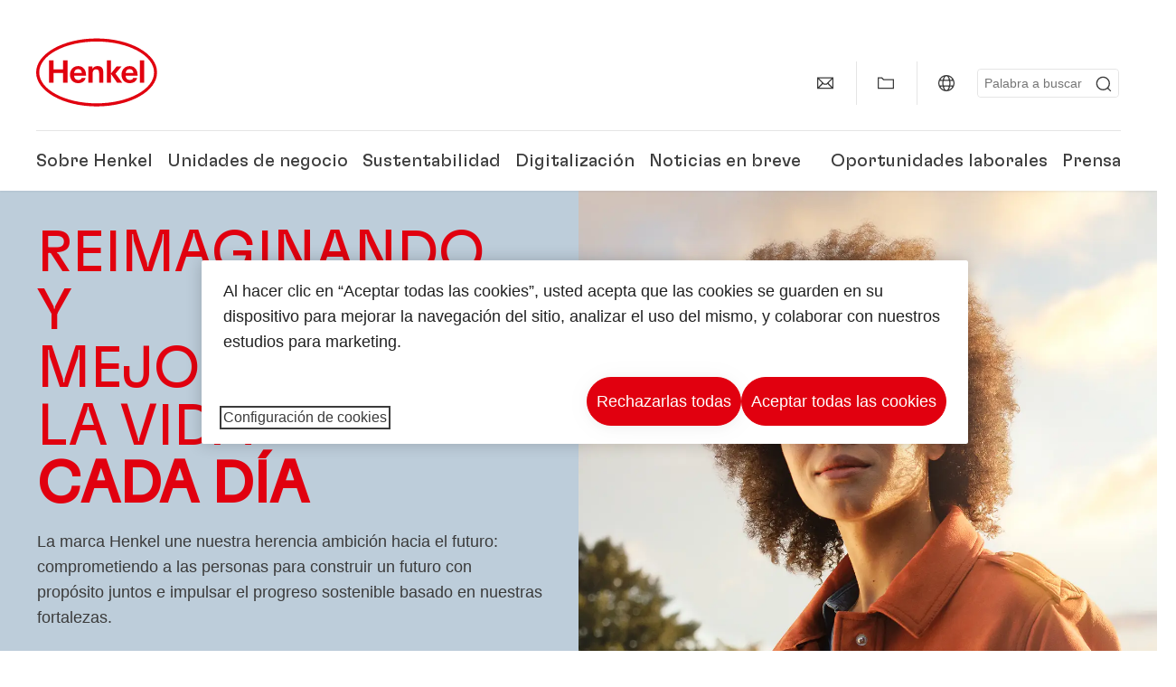

--- FILE ---
content_type: text/html;charset=UTF-8
request_url: https://www.henkel.mx/
body_size: 27783
content:









<!DOCTYPE html>
<html class="" lang="es" dir="ltr">
    <head>
<title>
Home
</title>
<meta name="title" content="Henkel México - Home"/>
<meta name="description" content="Henkel ocupa posiciones de liderazgo en los negocios industriales y de consumo: nuestro portafolio incluye reconocidos productos para el cuidado del cabello, detergentes para la ropa, suavizantes de telas, así como adhesivos, selladores y recubrimientos funcionales. "/>
<meta http-equiv="content-Type" content="text/html; charset=utf-8"/>
<meta name="viewport" content="width=device-width, initial-scale=1"/>
<meta http-equiv="X-UA-Compatible" content="IE=edge"/>
<link rel="canonical" href="https://www.henkel.mx/"/>
<meta property="og:type" content="website"/>
<meta property="og:title" content="Home"/>
<meta property="og:url" content="https://www.henkel.mx/"/>
<meta property="og:image" content="https://www.henkel.mx/resource/image/833780/16x9/1280/720/5bfe6cb76a2ae4cf9ed07eeccbc4638e/F25520C59BB3A715C6DA06F86CA7B6ED/henkel-logo.png"/>
<meta name="author" content="Henkel"/>
<meta name="google-site-verification" content="GjZhJro5GIO35LMQMU-5rpGJsf-4qAW-wQG1X-SOE1I" />
<meta name="msvalidate.01" content="" />
<meta name="robots" content="index,follow"/>
<link rel="shortcut icon" href="/resource/blob/560528/466da468bdb616488703ce9751da175f/favicon/mx.ico"/>
<link rel="apple-touch-icon" sizes="57x57" href="/resource/crblob/944520/7309e0cab95ecb484300cb657670a810/apple-57x57px-data.png">
<link rel="apple-touch-icon" sizes="72x72" href="/resource/crblob/944522/63ce5fc60cc219cf04adfb1b8c9e4429/apple-72x72px-data.png">
<link rel="apple-touch-icon" sizes="76x76" href="/resource/crblob/944568/5217be3caee2a378b182eb7abc721ccc/apple-76x76px-data.png">
<link rel="apple-touch-icon" sizes="114x114" href="/resource/crblob/944510/08cba94488ce3d259fef48235895ddee/apple-114x114px-data.png">
<link rel="apple-touch-icon" sizes="120x120" href="/resource/crblob/944512/42b1b6507d55c514875bccaf83942384/apple-120x120px-data.png">
<link rel="apple-touch-icon" sizes="144x144" href="/resource/crblob/944514/4d8d59f416104b296edb9403e54faad4/apple-144x144px-data.png">
<link rel="apple-touch-icon" sizes="152x152" href="/resource/crblob/944516/cc3ba51d821ec1cb9b8d69c15250f4a2/apple-152x152px-data.png">
<link rel="apple-touch-icon" sizes="180x180" href="/resource/crblob/944518/87ca66b5ece2765973989637c7f5fefb/apple-180x180px-data.png">
<link rel="icon" sizes="36x36" type=image/png href="/resource/crblob/944506/30950231c8d9a94a668514ed7e8a7c43/android-36x36px-data.png">
<link rel="icon" sizes="48x48" type=image/png href="/resource/crblob/944524/9ebfff76368cb87c6d041e5a6405762c/android-48x48px-data.png">
<link rel="icon" sizes="72x72" type=image/png href="/resource/crblob/944526/42fbc50425bec145db63dab37f536492/android-72x72px-data.png">
<link rel="icon" sizes="96x96" type=image/png href="/resource/crblob/944508/37d6b03bcfc688207332063cb0a73664/android-96x96px-data.png">
<link rel="icon" sizes="144x144" type=image/png href="/resource/crblob/944502/4d8d59f416104b296edb9403e54faad4/android-144x144px-data.png">
<link rel="icon" sizes="192x192" type=image/png href="/resource/crblob/944504/2ed1823ea8748364f9dca7dd355b6a65/android-192x192px-data.png">
<meta http-equiv="Content-Security-Policy" content="worker-src &#39;self&#39; blob:;
default-src &#39;self&#39; data:
&#39;unsafe-inline&#39; &#39;unsafe-eval&#39; www.glassdoor.com henkel01.wt-eu02.net *.edge-cdn.net *.video-cdn.net www.realvision.com www.youtube.com *.twimg.com *.fbcdn.net *.wcfbc.net *.cdninstagram.com *.sprinklr.com *.henkel-life-global.com *.henkel.stage.babiel.com *.henkel.com cdnjs.cloudflare.com netdna.bootstrapcdn.com *.henkel-life-deutschland.de *.henkel.de www.henkel.ru www.henkel.cn www.henkel.at www.henkel.ar www.henkel.cl www.henkel.co.jp www.henkel.co.kr www.henkel.co.th www.henkel.co.uk www.henkel.com henkel-henkel-coremedia-development.kube-dev.rz.babiel.com.ar www.henkel.com.au www.henkel.com.br www.henkel.com.co www.henkel.com.tr www.henkel.cz www.henkel.dk www.henkel.es www.henkel.fi www.henkel.fr www.henkel.gr www.henkel.in www.henkel.hr www.henkel.hu www.henkel.it www.henkel.mx www.henkel.no www.henkel.pl www.henkel.pt www.henkel.ro www.henkel.rs www.henkel.se www.henkel.si www.henkel.sk www.henkel.ua www.henkel.tw www.henkel-forscherwelt.de www.henkel-forscherwelt.com www.henkel-ricercamondo.it www.henkel-kesifdunyasi.com www.henkel-education.ru www.henkel-swiatmlodychbadaczy.pl www.mundodepesquisadores.com.br www.henkel-life-global.com www.henkel.co.id www.henkel.be www.henkel.nl www.henkel-life-iberica.es www.henkel-life-iberica.pt www.henkel-gcc.com www.henkel-renntag.de www.henkelna.com www.henkel-ventures.com www.phenion.de www.phenion.com www.phenion-us.com www.kongresroznorodnosci.pl www.henkel-demo.com.babiel.com www.henkel-ap.com henkel.ru henkel.cn henkel.at henkel.ar henkel.cl henkel.co.jp henkel.co.kr henkel.co.th henkel.co.uk henkel.com.ar henkel.com.au henkel.com.br henkel.com.co henkel.com.tr henkel.cz henkel.dk henkel.es henkel.fi henkel.fr henkel.gr henkel.in henkel.hr henkel.hu henkel.it henkel.mx henkel.no henkel.pl henkel.pt henkel.ro henkel.rs henkel.se henkel.si henkel.sk henkel.ua henkel.tw henkel-forscherwelt.de henkel-forscherwelt.com henkel-ricercamondo.it henkel-kesifdunyasi.com henkel-education.ru henkel-swiatmlodychbadaczy.pl mundodepesquisadores.com.br henkel-life-global.com henkel.co.id henkel.be henkel.nl henkel-life-iberica.es henkel-life-iberica.pt henkel-gcc.com henkel-renntag.de henkelna.com www.henkel-northamerica.com henkel-northamerica.com henkel-ventures.com phenion.de phenion.com phenion-us.com kongresroznorodnosci.pl henkel-demo.com.babiel.com henkel-ap.com henkel-na.com www.henkel-na.com henkel.lu www.henkel.lu henkel.ch charts3.equitystory.com media.licdn.com media-exp1.licdn.com cm.cms.henkel-henkel-coremedia-development.kube-dev.rz.babiel.com cdn.podigee.com podcast5fc086.podigee.io images.podigee.com www.youtube-nocookie.com cdn.cookielaw.org privacyportal-eu.onetrust.com player.podigee-cdn.net *.gigya.com *.sapcdm.cn code.highcharts.com v.qq.com media-exp1.licdn.com media-exp3.licdn.com snap.licdn.com px.ads.linkedin.com linkedin.com images.podigee-cdn.net fonts.gstatic.com www.tiktok.com www.facebook.com connect.facebook.net cdn.linkedin.oribi.io www.linkedin.com snap.licdn.com dm.henkel-dam.com *.babiel.com eu-api.friendlycaptcha.eu api.friendlycaptcha.com fritz-henkel.com v.youku.com player.youku.com *.eu1.fullstory.com www.googleadservices.com www.googletagmanager.com *.google-analytics.com www.google.com analytics.tiktok.com business-api.tiktok.com log.byteoversea.com www.redditstatic.com events.redditmedia.com alb.reddit.com www.redditmedia.com www.reddit.com pixel-config.reddit.com conversions-config.reddit.com js.adsrvr.org insight.adsrvr.org www.google.com/ccm/collect googleads.g.doubleclick.net www.googleadservices.com/pagead/set_partitioned_cookie
blob:
;"/><link rel="alternate" hreflang="fi-FI" href="https://www.henkel.fi/"/>
<link rel="alternate" hreflang="uk-UA" href="https://www.henkel.ua/"/>
<link rel="alternate" hreflang="en-US" href="https://www.henkel-northamerica.com/"/>
<link rel="alternate" hreflang="hr-HR" href="https://www.henkel.hr/"/>
<link rel="alternate" hreflang="en-IN" href="https://www.henkel.in/"/>
<link rel="alternate" hreflang="en-AE" href="https://www.henkel-gcc.com/en"/>
<link rel="alternate" hreflang="ar-AE" href="https://www.henkel-gcc.com/ar"/>
<link rel="alternate" hreflang="no-NO" href="https://www.henkel.no/"/>
<link rel="alternate" hreflang="sl-SI" href="https://www.henkel.si/"/>
<link rel="alternate" hreflang="zh-CN" href="https://www.henkel.cn/"/>
<link rel="alternate" hreflang="nl-BE" href="https://www.henkel.be/nl"/>
<link rel="alternate" hreflang="de-AT" href="https://www.henkel.at/"/>
<link rel="alternate" hreflang="sr-Latn-RS" href="https://www.henkel.rs/"/>
<link rel="alternate" hreflang="el-GR" href="https://www.henkel.gr/"/>
<link rel="alternate" hreflang="x-default" href="https://www.henkel.com/"/>
<link rel="alternate" hreflang="nl-NL" href="https://www.henkel.nl/"/>
<link rel="alternate" hreflang="en-AU" href="https://www.henkel.com.au/"/>
<link rel="alternate" hreflang="cs-CZ" href="https://www.henkel.cz/"/>
<link rel="alternate" hreflang="ja-JP" href="https://www.henkel.co.jp/"/>
<link rel="alternate" hreflang="de-DE" href="https://www.henkel.de/"/>
<link rel="alternate" hreflang="hu-HU" href="https://www.henkel.hu/"/>
<link rel="alternate" hreflang="zh-TW" href="https://www.henkel.tw/"/>
<link rel="alternate" hreflang="ko-KR" href="https://www.henkel.co.kr/"/>
<link rel="alternate" hreflang="pt-BR" href="https://www.henkel.com.br/"/>
<link rel="alternate" hreflang="fr-DZ" href="http://henkel-algerie.com/fr"/>
<link rel="alternate" hreflang="sk-SK" href="https://www.henkel.sk/"/>
<link rel="alternate" hreflang="en" href="https://www.henkel.com/"/>
<link rel="alternate" hreflang="es-ES" href="https://www.henkel.es/"/>
<link rel="alternate" hreflang="es-CL" href="https://www.henkel.cl/"/>
<link rel="alternate" hreflang="es-MX" href="https://www.henkel.mx/"/>
<link rel="alternate" hreflang="es-CO" href="https://www.henkel.com.co/"/>
<link rel="alternate" hreflang="it-IT" href="https://www.henkel.it/"/>
<link rel="alternate" hreflang="pl-PL" href="https://www.henkel.pl/"/>
<link rel="alternate" hreflang="pt-PT" href="https://www.henkel.pt/"/>
<link rel="alternate" hreflang="es-AR" href="https://www.henkel.com.ar/"/>
<link rel="alternate" hreflang="ro-RO" href="https://www.henkel.ro/"/>
<link rel="alternate" hreflang="fr-BE" href="https://www.henkel.be/fr"/>
<link rel="alternate" hreflang="sv-SE" href="https://www.henkel.se/"/>
<link rel="alternate" hreflang="id-ID" href="https://www.henkel.co.id/in"/>
<link rel="alternate" hreflang="ar-DZ" href="http://henkel-algerie.com/ar"/>
<link rel="alternate" hreflang="da-DK" href="https://www.henkel.dk/"/>
<link rel="alternate" hreflang="tr-TR" href="https://www.henkel.com.tr/"/>
<link rel="alternate" hreflang="fr-FR" href="https://www.henkel.fr/"/>
<link rel="alternate" hreflang="en-GB" href="https://www.henkel.co.uk/"/>
<link rel="alternate" hreflang="en-ID" href="https://www.henkel.co.id/en"/>
<link rel="alternate" hreflang="th-TH" href="https://www.henkel.co.th/"/>
<script>
if (navigator.userAgent.indexOf("Mac") > 0) {
var root = document.getElementsByTagName("html")[0];
root.setAttribute("ismac", "true");
}
</script>
<link rel=preload href="/resource/crblob/1974526/0a4802460fc871449fa093b33ebdbe2a/henkel-gt-flexa-vf-woff2-data.woff2" as="font" type="font/woff2" crossorigin>
<style>
@font-face {
font-family: "Henkel GT Flexa VF";
src: url("/resource/crblob/1974526/0a4802460fc871449fa093b33ebdbe2a/henkel-gt-flexa-vf-woff2-data.woff2") format("woff2");
}
</style>
<link href="/resource/crblob/1588726/6fa7fe1a1285c6b83d48d335327cbdb6/henkel-iconfont-20170112-woff-data.woff" as="font" type="font/woff2" crossorigin>
<style>
@font-face {
font-family: "henkel-icon";
src: url("/resource/crblob/1588726/6fa7fe1a1285c6b83d48d335327cbdb6/henkel-iconfont-20170112-woff-data.woff") format("woff2");
font-weight: normal;
font-style: normal;
}
</style>
<script type="text/javascript">
function OptanonWrapper() {
window.dataLayer.push({event:'OneTrustGroupsUpdated'});
$(document).trigger('updateCookies');
}
</script>
<script src="https://cdn.cookielaw.org/scripttemplates/otSDKStub.js" defer fetchpriority="high" type="text/javascript" charset="UTF-8"
data-domain-script="e3486729-f862-4949-bdac-01a8a55dcc2c" data-document-language=true>
</script>
<script data-dynamic-lib-src="/resource/themes/corporate-rebrush/js/dynamic-libs/bowser.min-1749594-2.js" ></script><script data-dynamic-lib-src="/resource/themes/corporate-rebrush/js/dynamic-libs/easyResponsiveTabs.min-1875608-2.js" ></script><script data-dynamic-lib-src="/resource/themes/corporate-rebrush/js/dynamic-libs/friendly-challenge.min-1972688-1.js" ></script><script data-dynamic-lib-src="/resource/themes/corporate-rebrush/js/dynamic-libs/gsap.min-1749596-3.js" ></script><script data-dynamic-lib-src="/resource/themes/corporate-rebrush/js/dynamic-libs/highcharts.min-1749598-3.js" ></script><script data-dynamic-lib-src="/resource/themes/corporate-rebrush/js/dynamic-libs/intersection-observer.min-1749606-3.js" ></script><script data-dynamic-lib-src="/resource/themes/corporate-rebrush/js/dynamic-libs/isotope.pkgd.min-1749608-3.js" ></script><script data-dynamic-lib-src="/resource/themes/corporate-rebrush/js/dynamic-libs/jquery.flippy.min-1749610-3.js" ></script><script data-dynamic-lib-src="/resource/themes/corporate-rebrush/js/dynamic-libs/jquery.jscrollpane.min-1749612-3.js" ></script><script data-dynamic-lib-src="/resource/themes/corporate-rebrush/js/dynamic-libs/jquery.mark.min-1749614-3.js" ></script><script data-dynamic-lib-src="/resource/themes/corporate-rebrush/js/dynamic-libs/jquery.mousewheel.min-1749616-3.js" ></script><script data-dynamic-lib-src="/resource/themes/corporate-rebrush/js/dynamic-libs/jquery.prettyPhoto.extensions.min-1749618-2.js" ></script><script data-dynamic-lib-src="/resource/themes/corporate-rebrush/js/dynamic-libs/jquery.prettyPhoto.min-1749620-3.js" ></script><script data-dynamic-lib-src="/resource/themes/corporate-rebrush/js/dynamic-libs/jquery.reveal.min-1749622-2.js" ></script><script data-dynamic-lib-src="/resource/themes/corporate-rebrush/js/dynamic-libs/modernizr.min-1749624-89.js" ></script><script data-dynamic-lib-src="/resource/themes/corporate-rebrush/js/dynamic-libs/mustache.min-1749626-2.js" ></script><script data-dynamic-lib-src="/resource/themes/corporate-rebrush/js/dynamic-libs/mwheelIntent.min-1749628-2.js" ></script><script data-dynamic-lib-src="/resource/themes/corporate-rebrush/js/dynamic-libs/panzoom.min-1749630-3.js" ></script><script data-dynamic-lib-src="/resource/themes/corporate-rebrush/js/dynamic-libs/ScrollTrigger.min-1749590-3.js" ></script><script data-dynamic-lib-src="/resource/themes/corporate-rebrush/js/dynamic-libs/swiperjs.min-1875610-2.js" ></script>
<meta name="pbe" content="css"/>
<link rel="stylesheet" href="/resource/themes/corporate-rebrush/css/corporate-rebrush-1588740-84.css" ><link rel="stylesheet" href="https://www.henkel.com/resource/sites/henkel.com/home/brand-bar-transparent-background-1992148-2.css" >
<script src="/resource/themes/corporate-rebrush/js/body-rebrush-2050836-24.js" defer defer="true" ></script><script src="/resource/themes/corporate-rebrush/js/bundle-2050838-14.js" defer defer="true" ></script><meta name="pbe" content="js"/>
<script type="text/plain" class="optanon-category-C0004">
if(location.pathname === "/oportunidades-laborales/empleo-y-solicitud") {
!function(f,b,e,v,n,t,s)
{if(f.fbq)return;n=f.fbq=function()
{n.callMethod? n.callMethod.apply(n,arguments):n.queue.push(arguments)}
;
if(!f._fbq)f._fbq=n;n.push=n;n.loaded=!0;n.version='2.0';
n.queue=[];t=b.createElement(e);t.async=!0;
t.src=v;s=b.getElementsByTagName(e)[0];
s.parentNode.insertBefore(t,s)}(window, document,'script',
'https://connect.facebook.net/en_US/fbevents.js');
fbq('init', '6124259060987746');
fbq('track', 'PageView');
}
</script>
<link rel="alternate" href="https://www.henkel.mx/service/mx/559032/asFeed/index.xml" type="application/rss+xml" title="Comunicados de prensa" />
<link rel="alternate" href="https://www.henkel.mx/service/mx/557364/asFeed/index.xml" type="application/rss+xml" title="Noticias" />
<script type="text/plain" class="do-load">
var wtJsContentGroups = [];
var wtJsCustomParameters = [];
wtJsCustomParameters[1] = "9388";
wtJsCustomParameters[2] = "560528";
wtJsCustomParameters[4] = "2015-10-29";
// Creates the Webtrekk tracking pixel
webtrekk = {};
webtrekk.trackDomain = "henkel01.wt-eu02.net";
webtrekk.trackId = "957772004011134";
webtrekk.domain ="";
webtrekk.cookieDomain = window.location.hostname;
webtrekk.forceHTTPS = true;
webtrekk.contentId = "henkel-mx.mx.home-560528";
var webtrekkGroups = "henkel-mx.mx.home";
var tmpGroup = webtrekkGroups.split(".");
wtJsContentGroups = tmpGroup;
wtJsContentGroups.unshift(null);
webtrekk.contentGroup = wtJsContentGroups;
webtrekk.customParameter = wtJsCustomParameters;
webtrekk.linkTrackPattern = new RegExp("(^/(image|blob)/(.+/)(data/)?(.+)$)","g");
webtrekk.linkTrackReplace = "/download/$5";
webtrekk.internalSearch = "";
</script>
<script data-webtrekksrc="/resource/themes/musterseiten/js/webtrekk-16428-12.js"></script>
<script type="text/plain" class="do-load"><!--
if(typeof registerAlxEventHandler === 'function') {
registerAlxEventHandler(
function webtrekkTrackEvent(eventCategory, eventAction, eventName, eventValue) {
if(typeof(wt_sendinfo) != "undefined") {
var encodedEventName = eventCategory + ":" + eventAction + ":" + eventName;
wt_sendinfo(encodedEventName, "click" /* we treat events like clicks on internal links */);
}
}
)
} else {
if (window.console && window.console.log) {
window.console.log('[WARN] Cannot enable event tracking for Webtrekk: ALX tracking API not loaded.');
}
}//-->
</script>    </head>
    <body class="" >

            <span id="ieMobileCSS" hidden>/resource/themes/musterseiten/css/wp_landscape-213102-64.css</span>

<nav class="skip-links-wrapper" aria-label="Skip links">
<ul class="skip-links-list">
<li class="skip-links-list-item">
<a class="skip-link bab-button bab-button--icon" href="#main">Skip to main content</a>
</li>
<li class="skip-links-list-item">
<a class="skip-link bab-button bab-button--icon" href="#footer">Skip to footer</a>
</li>
</ul>
</nav>
        <div id="wrapAll" class="container-fluid"   >
<div id="contentWrap" class="container">
<header class="bab-header " >
<div class="container">
<div class="topNaviMobile mobileOnly">
<a href="/" class="a-logo " aria-label="Henkel main page">
<img class="a-logo__image" alt="" src="/resource/blob/737324/1129f40d0df611e51758a0d35e6cab78/data/henkel-logo-standalone-svg.svg" />
</a>
<div class="topNaviMobile__tools">
<button type="button" class="topNaviMobile__tools--right">
<svg width="24" height="24" viewBox="0 0 20 20" fill="currentColor">
<path
d="M17.3546 18.3264L18.3334 17.3476L15.5637 14.5779V13.6616C16.4314 12.426 16.9381 10.9197 16.9381 9.30234C16.9381 5.08881 13.5159 1.66663 9.3024 1.66663C5.08887 1.66663 1.66669 5.08881 1.66669 9.30234C1.66669 13.5159 5.08887 16.938 9.3024 16.938C10.9128 16.938 12.4122 16.4313 13.6409 15.5775H14.5919L17.3546 18.3264ZM3.06194 9.30234C3.06194 5.85932 5.86632 3.05494 9.30933 3.05494C12.7523 3.05494 15.5567 5.85932 15.5567 9.30234C15.5567 12.7453 12.7523 15.5497 9.30933 15.5497C5.86632 15.5497 3.06194 12.7523 3.06194 9.30234Z"/>
</svg>
<span class="sr-only">
Búsqueda </span>
</button>
<button type="button" class="topNaviMobile__tools--left mobile-menu">
<svg width="24" height="24" viewBox="0 0 24 24" fill="currentColor" class="svg--burger">
<path
d="M19.9992 4.80005H20.2898H20.3994H18.7987H17.5982H2.3999V6.40005H16.7979H17.4558H17.7426H18.7987H19.1989H20.3994H21.5999V4.80005H19.9992Z"/>
<path
d="M19.9992 11.202H20.2898H20.3994H18.7987H17.5982H2.3999V12.802H16.7979H17.4558H17.7426H18.7987H19.1989H20.3994H21.5999V11.202H19.9992Z"/>
<path
d="M19.9992 17.604H20.2898H20.3994H18.7987H17.5982H2.3999V19.204H16.7979H17.4558H17.7426H18.7987H19.1989H20.3994H21.5999V17.604H19.9992Z"/>
</svg>
<svg width="24" height="24" viewBox="0 0 40 40" fill="currentColor"
xmlns="http://www.w3.org/2000/svg" class="svg--close">
<path
d="M35.0388 2.5L37.0441 4.5053L24 17.9787V21.9205L37.5 35.0388L35.4946 37.0441L22.0594 24H18.0415L4.96121 37.4999L2.95587 35.4946L16 22.0321V18.0066L2.5 4.96113L4.50534 2.95584L18.0195 16H21.9689L35.0388 2.5Z"/>
</svg>
<span class="sr-only">
Menú </span>
</button>
</div>
<div class="topNaviMobile__searchWrapper">
<div class="topNaviMobile__search">
<form action="/service/search/mx/557228" class="topNaviMobile__search-form">
<label class="sr-only" for="mobile-quicksearch-search">quick search</label>
<input
id="mobile-quicksearch-search"
type="text"
class="input"
name="query"
data-js-autocomplete-base-url="/service/search/mx/557228"
data-js-root-navigation-id="560528"
data-js-section-tag-id=""
/>
<button type="submit" aria-label="Submit" class="submit">
<svg width="24" height="24" viewBox="0 0 20 20" fill="currentColor">
<path d="M17.3546 18.3264L18.3334 17.3476L15.5637 14.5779V13.6616C16.4314 12.426 16.9381 10.9197 16.9381 9.30234C16.9381 5.08881 13.5159 1.66663 9.3024 1.66663C5.08887 1.66663 1.66669 5.08881 1.66669 9.30234C1.66669 13.5159 5.08887 16.938 9.3024 16.938C10.9128 16.938 12.4122 16.4313 13.6409 15.5775H14.5919L17.3546 18.3264ZM3.06194 9.30234C3.06194 5.85932 5.86632 3.05494 9.30933 3.05494C12.7523 3.05494 15.5567 5.85932 15.5567 9.30234C15.5567 12.7453 12.7523 15.5497 9.30933 15.5497C5.86632 15.5497 3.06194 12.7523 3.06194 9.30234Z"/>
</svg>
</button>
</form>
</div>
</div> </div>
<div class="topNavi">
<a href="/" class="a-logo visible-lg-block" aria-label="Henkel main page">
<img class="a-logo__image" alt="" src="/resource/blob/737324/1129f40d0df611e51758a0d35e6cab78/data/henkel-logo-standalone-svg.svg" />
</a> <div class="topNavi__tools visible-lg-block">
<div class="service">
<ul>
<li class="iconButton">
<a href="/contactenos" class="bab-button bab-button--icon-only" aria-label="contact"
data-webtrekkactionname="header-icon-contact" >
<svg width="20" height="20" viewBox="0 0 20 20" fill="currentColor">
<path d="M1 3.5V16.3571H19V3.5H1ZM11.0221 10.5714H8.98429L3.19858 4.78571H16.8079L11.0221 10.5714ZM6.03356 9.43999V10.4107L2.28571 14.1586V5.69214L6.03356 9.43999ZM7.42857 10.835L8.45071 11.8571H11.5557L12.5779 10.835L16.8143 15.0714H3.205L7.42857 10.835ZM13.9664 10.4171V9.43999L17.7143 5.69214V14.1586L13.9664 10.4171Z"/>
</svg>
<span class="mobileOnly">
Contacto
</span>
</a>
</li>
<li class="iconButton">
<a href="#tooltipMyContent-desktop" class="tooltip-handler bab-button bab-button--icon-only desktopOnly" aria-label="Add to my collection">
<svg width="20" height="20" viewBox="0 0 20 20" fill="currentColor">
<path d="M19 16.3571H1V3.5H5.76355L7.69213 5.42857H19V16.3571ZM2.28571 15.0714H17.7143V6.71429H7.16502L5.23645 4.78571H2.28571V15.0714Z"/>
</svg>
</a>
<div class="mobileOnly add-to-my-content-mobile-menu">
<div class="">
<a href="#" class="add-to-content" data-webtrekkactionname="header-icon-add-to-my-collection">
<svg class="a-icon a-icon--addcontent" width="16" height="16" focusable="false">
<use href="/resource/crblob/1759152/10a29ac6badb672d8bc7caff89d2b88d/icons-sprite-svg-data.svg#addcontent"></use>
</svg>Añadir a la Colección
<span class="contentId" style="display: none;">560528</span>
<span class="contentType" style="display: none;">HKChannel</span>
<span class="contentView" style="display: none;">myContentLinks</span>
</a>
</div> <a href="/mi-coleccion" data-webtrekkactionname="header-icon-show-my-collection">
<i class="icon-arrow_link2"></i>
Mostrar Mi Colección <span class="mycontent-count">(0)</span>
</a>
</div>
</li>
<li class="iconButton">
<a href="/presencia-global-de-henkel" class="tooltip-handler bab-button bab-button--icon-only"
data-webtrekkactionname="header-icon-global-websites"
aria-label="Website selector">
<svg width="20" height="20" viewBox="0 0 20 20" fill="currentColor">
<path d="M10 1C5.03714 1 1 5.03714 1 10C1 14.9629 5.03714 19 10 19C14.9629 19 19 14.9629 19 10C19 5.03714 14.9629 1 10 1ZM17.7143 10C17.7143 10.9 17.5536 11.7679 17.2643 12.5714H14.32C14.4357 11.7614 14.5 10.9 14.5 10C14.5 9.1 14.4357 8.23857 14.32 7.42857H17.2643C17.5536 8.23214 17.7143 9.1 17.7143 10ZM10 17.7143C9.06143 17.7143 8.05857 16.4993 7.42214 14.5064L8.07143 13.8571H11.9286L12.5779 14.5064C11.9414 16.4993 10.9386 17.7143 10 17.7143ZM6.9786 12.5714C6.85646 11.7807 6.78571 10.9193 6.78571 10C6.78571 9.08071 6.85646 8.21929 6.9786 7.42857H13.015C13.1371 8.21929 13.2079 9.08071 13.2079 10C13.2079 10.9193 13.1371 11.7807 13.015 12.5714H6.9786ZM2.73568 12.5714C2.4464 11.7679 2.28571 10.9 2.28571 10C2.28571 9.1 2.4464 8.23214 2.73568 7.42857H5.68002C5.5643 8.23857 5.5 9.1 5.5 10C5.5 10.9 5.5643 11.7614 5.68002 12.5714H2.73568ZM10 2.28571C10.9386 2.28571 11.9414 3.50071 12.5779 5.49357L11.9286 6.14286H8.07143L7.42214 5.49357C8.05857 3.50071 9.06143 2.28571 10 2.28571ZM16.3257 5.60286L15.7857 6.14286H14.0757C13.7671 4.80571 13.2978 3.66143 12.7128 2.78714C14.185 3.34643 15.445 4.33 16.3257 5.60286ZM7.28716 2.78714C6.70216 3.655 6.23931 4.80571 5.92431 6.14286H4.21429L3.67431 5.60286C4.55502 4.33 5.81502 3.34643 7.28716 2.78714ZM3.67431 14.3971L4.21429 13.8571H5.92431C6.23288 15.1943 6.70216 16.3386 7.28716 17.2129C5.81502 16.6536 4.55502 15.67 3.67431 14.3971ZM12.7128 17.2129C13.2978 16.345 13.7607 15.1943 14.0757 13.8571H15.7857L16.3257 14.3971C15.445 15.67 14.185 16.6536 12.7128 17.2129Z"/>
</svg>
<span class="mobileOnly">
México | Cambiar de Website </span>
</a>
</li><li>
<form action="/service/search/mx/557228" class="search" id="quick-search">
<label class="sr-only" for="search"></label>
<input
type="text"
name="query"
placeholder="Palabra a buscar"
class="input ui-autocomplete-input"
id="search"
data-js-autocomplete-base-url="/service/search/mx/557228"
data-js-root-navigation-id="560528"
data-js-section-tag-id=""
/>
<button type="submit" aria-label="Submit" class="submit">
<svg width="20" height="20" viewBox="0 0 20 20" fill="currentColor">
<path d="M17.3546 18.3264L18.3334 17.3476L15.5637 14.5779V13.6616C16.4314 12.426 16.9381 10.9197 16.9381 9.30234C16.9381 5.08881 13.5159 1.66663 9.3024 1.66663C5.08887 1.66663 1.66669 5.08881 1.66669 9.30234C1.66669 13.5159 5.08887 16.938 9.3024 16.938C10.9128 16.938 12.4122 16.4313 13.6409 15.5775H14.5919L17.3546 18.3264ZM3.06194 9.30234C3.06194 5.85932 5.86632 3.05494 9.30933 3.05494C12.7523 3.05494 15.5567 5.85932 15.5567 9.30234C15.5567 12.7453 12.7523 15.5497 9.30933 15.5497C5.86632 15.5497 3.06194 12.7523 3.06194 9.30234Z"/>
</svg>
</button>
</form>
</li> </ul>
</div>
<div id="tooltipContact-desktop" class="tooltipBox tooltip" style="top: 5em; right: 0px;">
<ul class="link-list">
<li>
<a href="/contactenos" data-webtrekkactionname="page-mail" class="related">
<i class="icon-arrow_link2"> </i>
Contacta con nuestra compañía </a>
</li> <li>
<a href="mailto:?subject=Home&body=">
<i class="icon-arrow_link2"></i>
Enviar esta página por correo electrónico </a>
</li>
</ul>
<a href="javascript:void(0);" class="close">
<span class="sr-only">Cerrar</span>
</a>
</div>
<div id="tooltipMyContent-desktop" class="tooltipBox tooltip">
<ul class="link-list">
<li>
<div class="">
<a href="#" class="add-to-content" data-webtrekkactionname="header-icon-add-to-my-collection">
<svg class="a-icon a-icon--addcontent" width="16" height="16" focusable="false">
<use href="/resource/crblob/1759152/10a29ac6badb672d8bc7caff89d2b88d/icons-sprite-svg-data.svg#addcontent"></use>
</svg>Añadir a la Colección
<span class="contentId" style="display: none;">560528</span>
<span class="contentType" style="display: none;">HKChannel</span>
<span class="contentView" style="display: none;">myContentLinks</span>
</a>
</div> </li>
<li>
<a href="/mi-coleccion" data-webtrekkactionname="header-icon-show-my-collection">
<i class="icon-arrow_link2"></i>
Mostrar Mi Colección <span class="mycontent-count">(0)</span>
</a>
</li>
</ul>
<a href="javascript:void(0);" class="close">
<span class="sr-only">Cerrar</span>
</a>
</div>
<div id="tooltipSocial-desktop" class="shareBox share tooltip">
<h3>Redes Sociales</h3>
<p>Compartir esta página</p>
<div class="shariff" data-lang="" data-backend-url="null" data-url="https://www.henkel.mx/"
data-services="[facebook,linkedin,telegram]" data-orientation="vertical">
</div> <a href="javascript:void(0);" class="close">
<span class="sr-only">Cerrar</span>
</a>
</div> </div>
<div class="topNavi__navWrapper">
<div class="topNavi__nav">
<div class="topNavi__nav--left-column">
<nav class="main-navigation ">
<a href="/compania" class="main-navigation__first-level " tabindex="0">
Sobre Henkel </a>
<div class="main-navigation__fly-out">
<nav class="main-links-nav">
<a href="/compania" class="main-links-nav__main-link visible-lg-block">
<span class="main-links-nav__headline">Sobre Henkel</span>
<p>¿Quienes somos y qué nos mueve? Lo que nos une a todos en Henkel es nuestro propósito “Pioneers at heart for the good of generations” y un marco estratégico común.</p>
<span class="bab-button bab-button--primary" role="button">
Más información
</span>
</a>
<nav class="main-links-nav__link-list">
<a href="/compania/descargas" target="_self"
class="bab-button bab-button--icon">Descargas</a>
<a href="/compania/localidades" target="_self"
class="bab-button bab-button--icon">Localidad y dirección</a>
<a href="/contactenos" target="_self"
class="bab-button bab-button--icon">Contacto</a>
</nav> </nav>
<nav class="second-level-nav">
<span class="menu-back">Main Menu</span>
<a class="subtitle-small" href=/compania>Sobre Henkel</a>
<a class="nav-link nav-link--third-level" href="/compania/150-anos-de-henkel" aria-haspopup=true data-third-level-index=0 >
150 años de Henkel </a><a class="nav-link" href="/compania/cultura-corporativa" >
Cultura Corporativa </a><a class="nav-link" href="/compania/estrategia" >
Marco Estratégico </a><a class="nav-link" href="/compania/marca-henkel" >
Marca Henkel </a><a class="nav-link" href="/compania/comite-directivo" >
Consejo de Administración </a><a class="nav-link nav-link--third-level" href="/compania/gobernanza-y-compliance" aria-haspopup=true data-third-level-index=5 >
Gobernanza y Compliance </a><a class="nav-link" href="/compania/diversidad-equidad-e-inclusion" >
Diversidad, Equidad e Inclusión <span class="rtlEntity">‏</span>(DEI) </a><a class="nav-link" href="/compania/rankings-y-premios" >
Rankings y Premios </a><a class="nav-link" href="/compania/historia-de-henkel-en-mexico" >
Historia De Henkel En México </a><a class="nav-link" href="/compania/socios-proveedores" >
Socios y Proveedores </a> </nav>
<div class="third-level-nav third-level-nav--hidden">
<nav class="third-level-nav-wrap" data-third-level-index="0">
<span class="menu-back">Sobre Henkel</span>
<a class="subtitle-small" href=/compania/150-anos-de-henkel>150 años de Henkel</a>
<a class="nav-link" href="/compania/150-anos-de-henkel/linea-del-tiempo-de-henkel" tabindex=-1>
Línea del tiempo de Henkel </a> </nav>
<nav class="third-level-nav-wrap" data-third-level-index="5">
<span class="menu-back">Sobre Henkel</span>
<a class="subtitle-small" href=/compania/gobernanza-y-compliance>Gobernanza y Compliance</a>
<a class="nav-link" href="/compania/gobernanza-y-compliance/linea-directa-compliance" tabindex=-1>
Proceso de denuncia de irregularidades y línea directa de Compliance </a> </nav>
</div>
<nav class="teaser-nav active">
<a data-wt-view="teaser" data-wt-contenttype="HKTeaser" aria-label="150 años de Henkel"
class="link-element teaser colorful--white colorful-element "
href="/compania/150-anos-de-henkel"
target="_self">
<div class="img-wrap">
<div class="img-wrap__crop img-wrap__crop--tn-4x3 img-wrap__crop--sm-4x3 img-wrap__crop--md-3x2 img-wrap__crop--lg-3x2">
<picture class="image-rwd bab-image-hoverzoom "
data-transformationName="Image3:2">
<source
data-srcset="/resource/image/2113884/3x2/1000/667/71fd91c48d09257a712ae5f1f72f7a96/42A42813BD833113B954D646004F7C5B/150-years-stage-img.webp 1x, /resource/image/2113884/3x2/1000/667/71fd91c48d09257a712ae5f1f72f7a96/42A42813BD833113B954D646004F7C5B/150-years-stage-img.webp 2x" media="(min-width: 1250px)" sizes="100vw">
<source
data-srcset="/resource/image/2113884/3x2/750/500/71fd91c48d09257a712ae5f1f72f7a96/6E9F3C7465EDC86D23430C2BA051B497/150-years-stage-img.webp 1x, /resource/image/2113884/3x2/1500/1000/71fd91c48d09257a712ae5f1f72f7a96/9FD5333D885A0AF92D4772951220B8BA/150-years-stage-img.webp 2x" media="(min-width: 980px)" sizes="100vw">
<source
data-srcset="/resource/image/2113884/4x3/500/375/cf8df99b055e951de305481c6107abe9/91C296BFC7298F147B4E9992A16F10EC/150-years-stage-img.webp 1x, /resource/image/2113884/4x3/1000/750/cf8df99b055e951de305481c6107abe9/7A1235E31797F186BCAB236C2D27D807/150-years-stage-img.webp 2x" media="(min-width: 730px)" sizes="100vw">
<source
data-srcset="/resource/image/2113884/4x3/335/251/cf8df99b055e951de305481c6107abe9/B86FEBA5D3165B3FEC5ECB33FA5DFB14/150-years-stage-img.webp 1x, /resource/image/2113884/4x3/670/502/cf8df99b055e951de305481c6107abe9/4EB8782D555568F9AEF2B6C102FF3BD5/150-years-stage-img.webp 2x" media="(min-width: 0px)" sizes="100vw">
<img class="img-responsive lazyload" alt="150 años" data-src=/resource/image/2113884/3x2/1000/667/71fd91c48d09257a712ae5f1f72f7a96/42A42813BD833113B954D646004F7C5B/150-years-stage-img.webp />
</picture>
</div>
</div>
<section>
<h3 class="link-title colorful__white-headline--black">
150 años de Henkel </h3>
<span class="link-text colorful__white-text">
<div><p>Quince décadas de espíritu pionero conllevan impulsar el progreso con propósito. En Henkel, hacemos del cambio una oportunidad, impulsando la innovación, sustentabilidad y responsabilidad para construir un mejor futuro juntos.</p></div>
</span>
<button class="bab-button--link bab-button bab-button--link" aria-label="CONOCE MÁS - 150 años de Henkel" href="/compania/150-anos-de-henkel" type="button">
CONOCE MÁS
</button> </section>
</a> </nav>
</div>
</nav><nav class="main-navigation ">
<a href="/marcas-y-negocios" class="main-navigation__first-level " tabindex="0">
Unidades de negocio </a>
<div class="main-navigation__fly-out">
<nav class="main-links-nav">
<a href="/marcas-y-negocios" class="main-links-nav__main-link visible-lg-block">
<span class="main-links-nav__headline">Unidades de negocio</span>
<p>Descubre las marcas de nuestras dos unidades de negocio: Henkel Adhesive Technologies y Henkel Consumer Brands.</p>
<span class="bab-button bab-button--primary" role="button">
Más información
</span>
</a>
<nav class="main-links-nav__link-list">
<a href="https://mysds.henkel.com/index.html#/appSelection" target="_blank"
class="bab-button bab-button--icon">Data Sheets</a>
<a href="/contactenos" target="_self"
class="bab-button bab-button--icon">Contacto</a>
</nav> </nav>
<nav class="second-level-nav">
<span class="menu-back">Main Menu</span>
<a class="subtitle-small" href=/marcas-y-negocios>Unidades de negocio</a>
<a class="nav-link nav-link--third-level" href="/marcas-y-negocios/adhesive-technologies" aria-haspopup=true data-third-level-index=0 >
Henkel Adhesive Technologies </a><a class="nav-link nav-link--third-level" href="/marcas-y-negocios/consumer-brands" aria-haspopup=true data-third-level-index=1 >
Henkel Consumer Brands </a> </nav>
<div class="third-level-nav third-level-nav--hidden">
<nav class="third-level-nav-wrap" data-third-level-index="0">
<span class="menu-back">Unidades de negocio</span>
<a class="subtitle-small" href=/marcas-y-negocios/adhesive-technologies>Henkel Adhesive Technologies</a>
<a class="nav-link" href="/marcas-y-negocios/adhesive-technologies/sobre-nosotros" tabindex=-1>
Sobre nosotros </a><a class="nav-link" href="/marcas-y-negocios/adhesive-technologies/impulsando-la-sustentabilidad" tabindex=-1>
Impulsando la Sustentabilidad </a><a class="nav-link" href="/marcas-y-negocios/adhesive-technologies/investigacion-y-desarrollo" tabindex=-1>
Investigación y Desarrollo </a><a class="nav-link" href="/marcas-y-negocios/adhesive-technologies/innovacion-abierta-e-iniciativa-empresarial" tabindex=-1>
Innovación abierta e Iniciativa Empresarial </a> </nav>
<nav class="third-level-nav-wrap" data-third-level-index="1">
<span class="menu-back">Unidades de negocio</span>
<a class="subtitle-small" href=/marcas-y-negocios/consumer-brands>Henkel Consumer Brands</a>
<a class="nav-link" href="/marcas-y-negocios/consumer-brands/sobre-nosotros" tabindex=-1>
Sobre nosotros </a><a class="nav-link" href="/marcas-y-negocios/consumer-brands/impulsando-la-sustentabilidad" tabindex=-1>
Impulsando la Sustentabilidad </a><a class="nav-link" href="/marcas-y-negocios/consumer-brands/investigacion-y-desarrollo" tabindex=-1>
Investigación y Desarrollo </a><a class="nav-link" href="/marcas-y-negocios/consumer-brands/innovacion-abierta-e-iniciativa-empresarial" tabindex=-1>
Innovación abierta e Iniciativa Empresarial </a> </nav>
</div>
<nav class="teaser-nav active">
</nav>
</div>
</nav><nav class="main-navigation ">
<a href="/sustentabilidad" class="main-navigation__first-level " tabindex="0">
Sustentabilidad </a>
<div class="main-navigation__fly-out">
<nav class="main-links-nav">
<a href="/sustentabilidad" class="main-links-nav__main-link visible-lg-block">
<span class="main-links-nav__headline">Sustentabilidad</span>
<p>Como líderes en sustentabilidad, buscamos ser pioneros en nuevas soluciones para el desarrollo sustentable, al tiempo en que continuamos dando forma a nuestro negocio de forma responsable e incrementamos nuestro éxito económico.</p>
<span class="bab-button bab-button--primary" role="button">
Más información
</span>
</a>
<nav class="main-links-nav__link-list">
<a href="/sustentabilidad/dialogo-y-contactos" target="_self"
class="bab-button bab-button--icon">Diálogo y Contactos</a>
<a href="/sustentabilidad/reporte-de-sustentabilidad" target="_self"
class="bab-button bab-button--icon">Reporte de Sustentabilidad</a>
</nav> </nav>
<nav class="second-level-nav">
<span class="menu-back">Main Menu</span>
<a class="subtitle-small" href=/sustentabilidad>Sustentabilidad</a>
<a class="nav-link" href="/sustentabilidad/estrategia" >
Estrategia </a><a class="nav-link" href="/sustentabilidad/un-impacto-transformador" >
Un Impacto Transformador </a><a class="nav-link nav-link--third-level" href="/sustentabilidad/planeta-regenerativo" aria-haspopup=true data-third-level-index=2 >
Planeta Regenerativo </a><a class="nav-link" href="/sustentabilidad/comunidades-prosperas" >
Comunidades Prósperas </a><a class="nav-link nav-link--third-level" href="/sustentabilidad/socio-de-confianza" aria-haspopup=true data-third-level-index=4 >
Socio de Confianza </a><a class="nav-link nav-link--third-level" href="/sustentabilidad/palancas-para-el-cambio" aria-haspopup=true data-third-level-index=5 >
Palancas para el Cambio </a><a class="nav-link" href="/sustentabilidad/ciudadania-corporativa" >
Ciudadanía Corporativa </a> </nav>
<div class="third-level-nav third-level-nav--hidden">
<nav class="third-level-nav-wrap" data-third-level-index="2">
<span class="menu-back">Sustentabilidad</span>
<a class="subtitle-small" href=/sustentabilidad/planeta-regenerativo>Planeta Regenerativo</a>
<a class="nav-link" href="/sustentabilidad/planeta-regenerativo/clima" tabindex=-1>
Clima </a><a class="nav-link" href="/sustentabilidad/planeta-regenerativo/economia-circular" tabindex=-1>
Economía Circular </a><a class="nav-link" href="/sustentabilidad/planeta-regenerativo/recursos-naturales" tabindex=-1>
Recursos Naturales </a> </nav>
<nav class="third-level-nav-wrap" data-third-level-index="4">
<span class="menu-back">Sustentabilidad</span>
<a class="subtitle-small" href=/sustentabilidad/socio-de-confianza>Socio de Confianza</a>
<a class="nav-link" href="/sustentabilidad/socio-de-confianza/abastecimiento-responsable" tabindex=-1>
Abastecimiento Responsible </a> </nav>
<nav class="third-level-nav-wrap" data-third-level-index="5">
<span class="menu-back">Sustentabilidad</span>
<a class="subtitle-small" href=/sustentabilidad/palancas-para-el-cambio>Palancas para el Cambio</a>
<a class="nav-link" href="/sustentabilidad/palancas-para-el-cambio/productos-tecnologias" tabindex=-1>
Nuestros Productos y Tecnologías </a><a class="nav-link" href="/sustentabilidad/palancas-para-el-cambio/nuestra-gente" tabindex=-1>
Nuestra Gente </a><a class="nav-link" href="/sustentabilidad/palancas-para-el-cambio/iniciativas-y-asociaciones" tabindex=-1>
Iniciativas y Asociaciones </a> </nav>
</div>
<nav class="teaser-nav active">
<a data-wt-view="teaser" data-wt-contenttype="HKTeaser" aria-label="Inician nuestros talleres 2023"
class="link-element teaser colorful--white colorful-element "
href="https://www.mundodeinvestigadores.com/acerca-de-nosotros/formulario-de-contacto-mundo-de-investigadores"
target="_blank">
<div class="img-wrap">
<div class="img-wrap__crop img-wrap__crop--tn-4x3 img-wrap__crop--sm-4x3 img-wrap__crop--md-3x2 img-wrap__crop--lg-3x2">
<picture class="image-rwd bab-image-hoverzoom "
data-transformationName="Image3:2">
<source
data-srcset="/resource/image/1888128/3x2/1000/667/7cc7ec6f5fa22b6be3e1bfbad581a539/5E137C40C54E24AA2889634CEBCEF6A1/banner-336-x-280-2.webp 1x, /resource/image/1888128/3x2/1000/667/7cc7ec6f5fa22b6be3e1bfbad581a539/5E137C40C54E24AA2889634CEBCEF6A1/banner-336-x-280-2.webp 2x" media="(min-width: 1250px)" sizes="100vw">
<source
data-srcset="/resource/image/1888128/3x2/750/500/7cc7ec6f5fa22b6be3e1bfbad581a539/7C6EB4F9DF5A9DAB2CC2B6B54DEF16DF/banner-336-x-280-2.webp 1x, /resource/image/1888128/3x2/750/500/7cc7ec6f5fa22b6be3e1bfbad581a539/7C6EB4F9DF5A9DAB2CC2B6B54DEF16DF/banner-336-x-280-2.webp 2x" media="(min-width: 980px)" sizes="100vw">
<source
data-srcset="/resource/image/1888128/4x3/500/375/e8f610aa54e7c0bd12191e0dbe5286c3/C677EDB2B439E80096E156379241B1E5/banner-336-x-280-2.webp 1x, /resource/image/1888128/4x3/500/375/e8f610aa54e7c0bd12191e0dbe5286c3/C677EDB2B439E80096E156379241B1E5/banner-336-x-280-2.webp 2x" media="(min-width: 730px)" sizes="100vw">
<source
data-srcset="/resource/image/1888128/4x3/335/251/e8f610aa54e7c0bd12191e0dbe5286c3/7B94F0FC4BF081B9120F6BB3C48F45EA/banner-336-x-280-2.webp 1x, /resource/image/1888128/4x3/335/251/e8f610aa54e7c0bd12191e0dbe5286c3/7B94F0FC4BF081B9120F6BB3C48F45EA/banner-336-x-280-2.webp 2x" media="(min-width: 0px)" sizes="100vw">
<img class="img-responsive lazyload" alt="
Mundo de Investigadores" data-src=/resource/image/1888128/3x2/1000/667/7cc7ec6f5fa22b6be3e1bfbad581a539/5E137C40C54E24AA2889634CEBCEF6A1/banner-336-x-280-2.webp />
</picture>
</div>
</div>
<section>
<h3 class="link-title colorful__white-headline--black">
Inician nuestros talleres 2023 </h3>
<span class="link-text line-clamp colorful__white-text">
<!-- this div is needed, so that line-clamp works the same way on firefox, as in chrome -->
<div class="line-clamp-browser-fixes">
<div><p>Inscríbete en nuestros talleres de Mundo de Investigadores 2023 en donde tendrás la oportunidad de desarrollar el pensamiento crítico y las habilidades de los pequeños científicos del futuro, a través de divertidos experimentos y aprendizajes de conceptos básicos de sostenibilidad y economía circular.</p></div>
</div>
</span>
<button class="bab-button--link bab-button bab-button--link" aria-label="¡Inscríbete aquí! - Inician nuestros talleres 2023" href="https://www.mundodeinvestigadores.com/acerca-de-nosotros/formulario-de-contacto-mundo-de-investigadores" type="button">
¡Inscríbete aquí!
</button> </section>
</a> </nav>
</div>
</nav><nav class="main-navigation ">
<a href="/digitalizacion" class="main-navigation__first-level " tabindex="0">
Digitalización </a>
<div class="main-navigation__fly-out">
<nav class="main-links-nav">
<a href="/digitalizacion" class="main-links-nav__main-link visible-lg-block">
<span class="main-links-nav__headline">Digitalización</span>
<p>Nuevos modelos de negocio y colaboración, la creación de experiencias únicas de los cliente y el uso inteligente de datos y tecnología: estamos dando forma a los mercados del mañana a través de la digitalización.</p>
<span class="bab-button bab-button--primary" role="button">
Más información
</span>
</a> </nav>
<nav class="second-level-nav">
<span class="menu-back">Main Menu</span>
<a class="subtitle-small" href=/digitalizacion>Digitalización</a>
<a class="nav-link" href="/digitalizacion/modelos-de-negocio-impulsados-por-la-tecnologia" >
Modelos de negocio impulsados por la tecnología </a><a class="nav-link" href="/digitalizacion/innovacion-traves-cooperacion" >
Innovación a través de la cooperación </a><a class="nav-link" href="/digitalizacion/transformacion-digital" >
Transformación Digital </a> </nav>
<div class="third-level-nav third-level-nav--hidden">
</div>
<nav class="teaser-nav active">
</nav>
</div>
</nav><nav class="main-navigation ">
<a href="/noticias-en-breve" class="main-navigation__first-level " tabindex="0">
Noticias en breve </a>
<div class="main-navigation__fly-out">
<nav class="main-links-nav">
<a href="/noticias-en-breve" class="main-links-nav__main-link visible-lg-block">
<span class="main-links-nav__headline">Noticias en breve</span>
<p>Descubre videos, nuestras temáticas y noticias sobre sostenibilidad, innovación, digitalización y nuevos modelos de trabajo.</p>
<span class="bab-button bab-button--primary" role="button">
Más información
</span>
</a>
<nav class="main-links-nav__link-list">
<a href="/noticias-en-breve/temas" target="_self"
class="bab-button bab-button--icon">Temáticas</a>
</nav> </nav>
<nav class="second-level-nav">
<span class="menu-back">Main Menu</span>
<a class="subtitle-small" href=/noticias-en-breve>Noticias en breve</a>
<a class="nav-link" href="/noticias-en-breve/videos" >
Videos </a><a class="nav-link" href="/noticias-en-breve/conciencia-medioambiental" >
Conciencia medioambiental </a><a class="nav-link" href="/noticias-en-breve/economia-circular" >
Economía circular - así trabajamos&#xa0; </a><a class="nav-link" href="/noticias-en-breve/innovacion-tecnologica-empresarial" >
Innovación </a><a class="nav-link" href="/noticias-en-breve/mejor-empresa-trabajar-espana" >
Mejor empresa para trabajar </a><a class="nav-link" href="/noticias-en-breve/proyectos-sociales" >
Proyectos sociales </a><a class="nav-link" href="/noticias-en-breve/transformacion-digital" >
Transformación digital </a> </nav>
<div class="third-level-nav third-level-nav--hidden">
</div>
<nav class="teaser-nav active">
</nav>
</div>
</nav> </div>
<div class="topNavi__nav--right-column">
<nav class="main-navigation ">
<a href="/oportunidades-laborales" class="main-navigation__first-level main-navigation__first-level--weight" tabindex="0">
Oportunidades laborales </a>
<div class="main-navigation__fly-out">
<nav class="main-links-nav">
<a href="/oportunidades-laborales" class="main-links-nav__main-link visible-lg-block">
<span class="main-links-nav__headline">Oportunidades laborales</span>
<p>Dare to make an impact? Únete a nuestro equipo de pioneros y deja tu huella de futuro con nosotros.</p>
<span class="bab-button bab-button--primary" role="button">
Más información
</span>
</a> </nav>
<nav class="second-level-nav">
<span class="menu-back">Main Menu</span>
<a class="subtitle-small" href=/oportunidades-laborales>Oportunidades laborales</a>
<a class="nav-link" href="/oportunidades-laborales/por-que-henkel" >
Por qué Henkel </a><a class="nav-link" href="/oportunidades-laborales/equipos-y-locaciones" >
Equipos y localidades </a><a class="nav-link nav-link--third-level" href="/oportunidades-laborales/estudiantes-y-recien-egresados" aria-haspopup=true data-third-level-index=2 >
Estudiantes y recién egresados </a><a class="nav-link nav-link--third-level" href="/oportunidades-laborales/empleo-y-solicitud" aria-haspopup=true data-third-level-index=3 >
Oportunidades laborales y solicitud de empleo&#xa0; </a><a class="nav-link" href="/oportunidades-laborales/empleo-y-solicitud/preguntas-frecuentes" >
Preguntas frecuentes </a> </nav>
<div class="third-level-nav third-level-nav--hidden">
<nav class="third-level-nav-wrap" data-third-level-index="2">
<span class="menu-back">Oportunidades laborales</span>
<a class="subtitle-small" href=/oportunidades-laborales/estudiantes-y-recien-egresados>Estudiantes y recién egresados</a>
<a class="nav-link" href="/oportunidades-laborales/estudiantes-y-recien-egresados/innovationimpact" tabindex=-1>
Adhesive Technologies Graduate Program </a> </nav>
<nav class="third-level-nav-wrap" data-third-level-index="3">
<span class="menu-back">Oportunidades laborales</span>
<a class="subtitle-small" href=/oportunidades-laborales/empleo-y-solicitud>Oportunidades laborales y solicitud de empleo&#xa0;</a>
<a class="nav-link" href="/oportunidades-laborales/empleo-y-solicitud/aplicacion-y-seleccion-en-henkel" tabindex=-1>
Postulación &amp; Selección </a><a class="nav-link" href="/oportunidades-laborales/empleo-y-solicitud/preguntas-frecuentes" tabindex=-1>
Preguntas frecuentes </a> </nav>
</div>
<nav class="teaser-nav active">
<a data-wt-view="teaser" data-wt-contenttype="HKTeaser" aria-label="Aplica ahora"
class="link-element teaser colorful--white colorful-element "
href="/oportunidades-laborales/empleo-y-solicitud"
target="_self">
<div class="img-wrap">
<div class="img-wrap__crop img-wrap__crop--tn-4x3 img-wrap__crop--sm-4x3 img-wrap__crop--md-3x2 img-wrap__crop--lg-3x2">
<picture class="image-rwd "
data-transformationName="Image3:2">
<source
data-srcset="/resource/image/1324768/3x2/1000/667/6964fdf8c01796915882929bdae6ef1e/B8C999E9DF47393964E994ADCE1139C9/13092021-henkel-website-preview.webp 1x, /resource/image/1324768/3x2/2000/1334/6964fdf8c01796915882929bdae6ef1e/C532FCE42170BDCB42BAC1D90F9AFDA2/13092021-henkel-website-preview.webp 2x" media="(min-width: 1250px)" sizes="100vw">
<source
data-srcset="/resource/image/1324768/3x2/750/500/6964fdf8c01796915882929bdae6ef1e/30F9F51E486ED9A98E7D6EAEA17EF2CA/13092021-henkel-website-preview.webp 1x, /resource/image/1324768/3x2/1500/1000/6964fdf8c01796915882929bdae6ef1e/5BF8AB3888D1380BFA7E902347B6C93F/13092021-henkel-website-preview.webp 2x" media="(min-width: 980px)" sizes="100vw">
<source
data-srcset="/resource/image/1324768/4x3/500/375/23d5de22315fee385c04949a18a155c6/EDA05B403AF7AEAA3A11BAEC521CC0E9/13092021-henkel-website-preview.webp 1x, /resource/image/1324768/4x3/1000/750/23d5de22315fee385c04949a18a155c6/064961791CA648EB07E5A7AF3F6D06B0/13092021-henkel-website-preview.webp 2x" media="(min-width: 730px)" sizes="100vw">
<source
data-srcset="/resource/image/1324768/4x3/335/251/23d5de22315fee385c04949a18a155c6/7FEED4CAD264DAC5243935428F8B4AB2/13092021-henkel-website-preview.webp 1x, /resource/image/1324768/4x3/670/502/23d5de22315fee385c04949a18a155c6/E68E0673906EC9247BA52DA1EB9EAB01/13092021-henkel-website-preview.webp 2x" media="(min-width: 0px)" sizes="100vw">
<img class="img-responsive lazyload" alt="13092021-henkel-website-preview" data-src=/resource/image/1324768/3x2/1000/667/6964fdf8c01796915882929bdae6ef1e/B8C999E9DF47393964E994ADCE1139C9/13092021-henkel-website-preview.webp />
</picture>
</div>
</div>
<section>
<h3 class="link-title colorful__white-headline--black">
Aplica ahora </h3>
<button class="bab-button--link bab-button bab-button--link" aria-label="Más información - Aplica ahora" href="/oportunidades-laborales/empleo-y-solicitud" type="button">
Más información
</button> </section>
</a> </nav>
</div>
</nav><nav class="main-navigation ">
<a href="/prensa-medios" class="main-navigation__first-level main-navigation__first-level--weight" tabindex="0">
Prensa </a>
<div class="main-navigation__fly-out">
<nav class="main-links-nav">
<a href="/prensa-medios" class="main-links-nav__main-link visible-lg-block">
<span class="main-links-nav__headline">Prensa</span>
<p>Nuestro equipo de Relaciones Públicas con Prensa y Medios ofrece a los periodistas los últimos comunicados de prensa e información sobre una variedad de temas, así como imágenes y videos disponibles para descargar.</p>
<span class="bab-button bab-button--primary" role="button">
Más información
</span>
</a>
<nav class="main-links-nav__link-list">
<a href="/prensa-medios/comunicados-y-kits-de-prensa" target="_self"
class="bab-button bab-button--icon">Prensa y Medios</a>
</nav> </nav>
<nav class="second-level-nav">
<span class="menu-back">Main Menu</span>
<a class="subtitle-small" href=/prensa-medios>Prensa</a>
<a class="nav-link" href="/prensa-medios/comunicados-y-kits-de-prensa" >
Comunicados y Kits de Prensa </a><a class="nav-link nav-link--third-level" href="/prensa-medios/datos-y-cifras" aria-haspopup=true data-third-level-index=1 >
Datos y&#xa0;Cifras </a><a class="nav-link nav-link--third-level" href="/prensa-medios/centro-de-descarga" aria-haspopup=true data-third-level-index=2 >
Centro de Descarga </a> </nav>
<div class="third-level-nav third-level-nav--hidden">
<nav class="third-level-nav-wrap" data-third-level-index="1">
<span class="menu-back">Prensa</span>
<a class="subtitle-small" href=/prensa-medios/datos-y-cifras>Datos y&#xa0;Cifras</a>
<a class="nav-link" href="/prensa-medios/datos-y-cifras/150-anos-de-henkel" tabindex=-1>
150 años de Henkel </a><a class="nav-link" href="/prensa-medios/datos-y-cifras/perfil-de-la-empresa" tabindex=-1>
Perfil de la empresa </a><a class="nav-link" href="/prensa-medios/datos-y-cifras/diversidad-equidad-inclusion" tabindex=-1>
Diversidad, Equidad e Inclusión <span class="rtlEntity">‏</span>(DEI) </a><a class="nav-link" href="/prensa-medios/datos-y-cifras/sustentabilidad" tabindex=-1>
Sustentabilidad </a><a class="nav-link" href="/prensa-medios/datos-y-cifras/forscherwelt" tabindex=-1>
Forscherwelt </a> </nav>
<nav class="third-level-nav-wrap" data-third-level-index="2">
<span class="menu-back">Prensa</span>
<a class="subtitle-small" href=/prensa-medios/centro-de-descarga>Centro de Descarga</a>
<a class="nav-link" href="/prensa-medios/centro-de-descarga/imagenes-graficas" tabindex=-1>
Imágenes y Gráficas </a><a class="nav-link" href="/prensa-medios/centro-de-descarga/publicaciones" tabindex=-1>
Publicaciones </a> </nav>
</div>
<nav class="teaser-nav active">
<a data-wt-view="teaser" data-wt-contenttype="HKTeaser" aria-label="Perfil de la empresa"
class="link-element teaser colorful--white colorful-element "
href="/prensa-medios/datos-y-cifras/perfil-de-la-empresa"
target="_self">
<div class="img-wrap">
<div class="img-wrap__crop img-wrap__crop--tn-4x3 img-wrap__crop--sm-4x3 img-wrap__crop--md-3x2 img-wrap__crop--lg-3x2">
<picture class="image-rwd bab-image-hoverzoom "
data-transformationName="Image3:2">
<source
data-srcset="/resource/image/21740/3x2/1000/667/d3b8234bcac1971649d794c4f7c5a8ea/2E4017FEAD54EA4526B11B0DF88C9B0A/mexico-henkel-capital-s-a-de-c-v-interlomas-en-com.webp 1x, /resource/image/21740/3x2/1000/667/d3b8234bcac1971649d794c4f7c5a8ea/2E4017FEAD54EA4526B11B0DF88C9B0A/mexico-henkel-capital-s-a-de-c-v-interlomas-en-com.webp 2x" media="(min-width: 1250px)" sizes="100vw">
<source
data-srcset="/resource/image/21740/3x2/750/500/d3b8234bcac1971649d794c4f7c5a8ea/22A0D5D333A9BAB6D018E35C9151627B/mexico-henkel-capital-s-a-de-c-v-interlomas-en-com.webp 1x, /resource/image/21740/3x2/1500/1000/d3b8234bcac1971649d794c4f7c5a8ea/94F6E4D2B77B300D783288D482D09B49/mexico-henkel-capital-s-a-de-c-v-interlomas-en-com.webp 2x" media="(min-width: 980px)" sizes="100vw">
<source
data-srcset="/resource/image/21740/4x3/500/375/95fd1773849e98e2ee77354b3fedb809/081CBDF8E73F109D92F9035CB3AC088C/mexico-henkel-capital-s-a-de-c-v-interlomas-en-com.webp 1x, /resource/image/21740/4x3/1000/750/95fd1773849e98e2ee77354b3fedb809/D107DC309A74C3660F3CF6EB020A6A4D/mexico-henkel-capital-s-a-de-c-v-interlomas-en-com.webp 2x" media="(min-width: 730px)" sizes="100vw">
<source
data-srcset="/resource/image/21740/4x3/335/251/95fd1773849e98e2ee77354b3fedb809/89C029466F0E95F77DF98C89338CD1A0/mexico-henkel-capital-s-a-de-c-v-interlomas-en-com.webp 1x, /resource/image/21740/4x3/670/502/95fd1773849e98e2ee77354b3fedb809/3BEC2A9C2676C075713C6F000D1AEA03/mexico-henkel-capital-s-a-de-c-v-interlomas-en-com.webp 2x" media="(min-width: 0px)" sizes="100vw">
<img class="img-responsive lazyload" alt="Foto del edificio de las oficinas de Interlomas" data-src=/resource/image/21740/3x2/1000/667/d3b8234bcac1971649d794c4f7c5a8ea/2E4017FEAD54EA4526B11B0DF88C9B0A/mexico-henkel-capital-s-a-de-c-v-interlomas-en-com.webp />
</picture>
</div>
</div>
<section>
<h3 class="link-title colorful__white-headline--black">
Perfil de la empresa </h3>
<span class="link-text colorful__white-text">
<div><p>Cerca de 150 años de éxito de marca. Alrededor de 47,000 personas y dos áreas de negocio. En México, operan actualmente las divisiones de Adhesive Technologies y Consumer Brands. Obtén una visión global de Henkel.</p></div>
</span>
<button class="bab-button--link bab-button bab-button--link" aria-label="Más información - Perfil de la empresa" href="/prensa-medios/datos-y-cifras/perfil-de-la-empresa" type="button">
Más información
</button> </section>
</a> </nav>
</div>
</nav>
<ul class="service mobileOnly">
<li class="iconButton">
<a href="/contactenos" class="bab-button bab-button--icon-only" aria-label="contact"
data-webtrekkactionname="header-icon-contact" >
<svg width="20" height="20" viewBox="0 0 20 20" fill="currentColor">
<path d="M1 3.5V16.3571H19V3.5H1ZM11.0221 10.5714H8.98429L3.19858 4.78571H16.8079L11.0221 10.5714ZM6.03356 9.43999V10.4107L2.28571 14.1586V5.69214L6.03356 9.43999ZM7.42857 10.835L8.45071 11.8571H11.5557L12.5779 10.835L16.8143 15.0714H3.205L7.42857 10.835ZM13.9664 10.4171V9.43999L17.7143 5.69214V14.1586L13.9664 10.4171Z"/>
</svg>
<span class="mobileOnly">
Contacto
</span>
</a>
</li>
<li class="iconButton">
<a href="#tooltipMyContent-desktop" class="tooltip-handler bab-button bab-button--icon-only desktopOnly" aria-label="Add to my collection">
<svg width="20" height="20" viewBox="0 0 20 20" fill="currentColor">
<path d="M19 16.3571H1V3.5H5.76355L7.69213 5.42857H19V16.3571ZM2.28571 15.0714H17.7143V6.71429H7.16502L5.23645 4.78571H2.28571V15.0714Z"/>
</svg>
</a>
<div class="mobileOnly add-to-my-content-mobile-menu">
<div class="">
<a href="#" class="add-to-content" data-webtrekkactionname="header-icon-add-to-my-collection">
<svg class="a-icon a-icon--addcontent" width="16" height="16" focusable="false">
<use href="/resource/crblob/1759152/10a29ac6badb672d8bc7caff89d2b88d/icons-sprite-svg-data.svg#addcontent"></use>
</svg>Añadir a la Colección
<span class="contentId" style="display: none;">560528</span>
<span class="contentType" style="display: none;">HKChannel</span>
<span class="contentView" style="display: none;">myContentLinks</span>
</a>
</div> <a href="/mi-coleccion" data-webtrekkactionname="header-icon-show-my-collection">
<i class="icon-arrow_link2"></i>
Mostrar Mi Colección <span class="mycontent-count">(0)</span>
</a>
</div>
</li>
<li class="iconButton">
<a href="/presencia-global-de-henkel" class="tooltip-handler bab-button bab-button--icon-only"
data-webtrekkactionname="header-icon-global-websites"
aria-label="Website selector">
<svg width="20" height="20" viewBox="0 0 20 20" fill="currentColor">
<path d="M10 1C5.03714 1 1 5.03714 1 10C1 14.9629 5.03714 19 10 19C14.9629 19 19 14.9629 19 10C19 5.03714 14.9629 1 10 1ZM17.7143 10C17.7143 10.9 17.5536 11.7679 17.2643 12.5714H14.32C14.4357 11.7614 14.5 10.9 14.5 10C14.5 9.1 14.4357 8.23857 14.32 7.42857H17.2643C17.5536 8.23214 17.7143 9.1 17.7143 10ZM10 17.7143C9.06143 17.7143 8.05857 16.4993 7.42214 14.5064L8.07143 13.8571H11.9286L12.5779 14.5064C11.9414 16.4993 10.9386 17.7143 10 17.7143ZM6.9786 12.5714C6.85646 11.7807 6.78571 10.9193 6.78571 10C6.78571 9.08071 6.85646 8.21929 6.9786 7.42857H13.015C13.1371 8.21929 13.2079 9.08071 13.2079 10C13.2079 10.9193 13.1371 11.7807 13.015 12.5714H6.9786ZM2.73568 12.5714C2.4464 11.7679 2.28571 10.9 2.28571 10C2.28571 9.1 2.4464 8.23214 2.73568 7.42857H5.68002C5.5643 8.23857 5.5 9.1 5.5 10C5.5 10.9 5.5643 11.7614 5.68002 12.5714H2.73568ZM10 2.28571C10.9386 2.28571 11.9414 3.50071 12.5779 5.49357L11.9286 6.14286H8.07143L7.42214 5.49357C8.05857 3.50071 9.06143 2.28571 10 2.28571ZM16.3257 5.60286L15.7857 6.14286H14.0757C13.7671 4.80571 13.2978 3.66143 12.7128 2.78714C14.185 3.34643 15.445 4.33 16.3257 5.60286ZM7.28716 2.78714C6.70216 3.655 6.23931 4.80571 5.92431 6.14286H4.21429L3.67431 5.60286C4.55502 4.33 5.81502 3.34643 7.28716 2.78714ZM3.67431 14.3971L4.21429 13.8571H5.92431C6.23288 15.1943 6.70216 16.3386 7.28716 17.2129C5.81502 16.6536 4.55502 15.67 3.67431 14.3971ZM12.7128 17.2129C13.2978 16.345 13.7607 15.1943 14.0757 13.8571H15.7857L16.3257 14.3971C15.445 15.67 14.185 16.6536 12.7128 17.2129Z"/>
</svg>
<span class="mobileOnly">
México | Cambiar de Website </span>
</a>
</li> </ul>
</div>
</div>
</div>
<script type="text/plain" class="do-load">
System.create([
{
"object": "com.babiel.henkel.js.myContent.AddToMyContent",
"id": "AddToMyContent",
"configuration": {
"myContent": {
"linkSelector": ".add-to-content",
"properties": {
"contentId": ".contentId"
}
},
"crudService": {
"service": false,
"command": "create",
"url": "/ajax/myContent/mx"
},
"mainMenuUpdater": false,
"debug": "AddToMyContent" // Es muss vorher eine Logger-Konfiguration mit diesem Namen hinzugefügt werden
},
"debug": "AddToMyContent"
}
]);
com.babiel.henkel.js.myContent.CRUDUtils.options.handler.myContentMainMenuText = ".mycontent-count"
</script> </div>
</div></header> <main id="main">
<div class="m-stage-hero m-stage-hero--has-3-additional-teasers">
<div class="m-stage-hero__wrapper">
<div class="m-stage-hero__container colorful--substantial-soft-blue" data-wt-contenttype="Stage" data-wt-view="asFirstStageTeaserWithColorBackground">
<div class="m-stage-hero__content">
<div class="m-stage-hero__content-headline">
<h1 class="h1-like-headline colorful__substantial-headline--red">
<span class="h1-like-headline--regular">REIMAGINANDO Y&#xa0;<br>MEJORANDO&#xa0;</span><span class="h1-like-headline--regular">LA VIDA&#xa0;<br></span><span class="h1-like-headline--bold">CADA DÍA</span> </h1>
</div>
<div class="m-stage-hero__content-text colorful__substantial-text">
<div><p><span class="black">La marca Henkel une nuestra herencia ambición hacia el futuro: comprometiendo a las personas para construir un futuro con propósito juntos e impulsar el progreso sostenible basado en nuestras fortalezas.</span></p></div> </div>
<div class="m-stage-hero__content-cta">
<a class="bab-button bab-button--primary-chevron" href="/compania/marca-henkel">
DESCUBRE MÁS </a> </div>
</div>
</div>
<div class="m-stage-hero__media">
<span class="container-box__bg-img ">
<div class="img-wrap">
<div class="img-wrap__crop img-wrap__crop--tn-1x1 img-wrap__crop--sm-4x3 img-wrap__crop--md-4x3 img-wrap__crop--lg-16x9">
<picture class="image-rwd "
data-transformationName="rebrand_full_with">
<source
srcset="/resource/image/1756858/16x9/1920/1098/a0c7a287d4a6c93d69abb92cd95a149e/C310061904E9F3F75F1231FE61AFC849/henkel-brand-campaign-recyclability-1-3-2.webp 1x, /resource/image/1756858/16x9/1920/1098/a0c7a287d4a6c93d69abb92cd95a149e/C310061904E9F3F75F1231FE61AFC849/henkel-brand-campaign-recyclability-1-3-2.webp 2x" media="(min-width: 1250px)" sizes="100vw">
<source
srcset="/resource/image/1756858/4x3/1249/938/2e44217e75d15430e2a1c036efe24bd8/A94CF5E69E390F3DC2593B7F772F33DA/henkel-brand-campaign-recyclability-1-3-2.webp 1x, /resource/image/1756858/4x3/2498/1876/2e44217e75d15430e2a1c036efe24bd8/AF561CD5133E7515E0C011C6EC027563/henkel-brand-campaign-recyclability-1-3-2.webp 2x" media="(min-width: 980px)" sizes="100vw">
<source
srcset="/resource/image/1756858/4x3/800/600/2e44217e75d15430e2a1c036efe24bd8/64B46324A6131362FFADEE8463BCAE63/henkel-brand-campaign-recyclability-1-3-2.webp 1x, /resource/image/1756858/4x3/1600/1200/2e44217e75d15430e2a1c036efe24bd8/E6A27051C94A6E758C4BC8CBFFB87F6E/henkel-brand-campaign-recyclability-1-3-2.webp 2x" media="(min-width: 730px)" sizes="100vw">
<source
srcset="/resource/image/1756858/1x1/479/479/33d00bb015b65040637cab26b2659bea/D677D75BA2C1B08FBFC44531240AF80D/henkel-brand-campaign-recyclability-1-3-2.webp 1x, /resource/image/1756858/1x1/958/958/33d00bb015b65040637cab26b2659bea/3DF556D7EBDABFA3FCBFF73A5D79296F/henkel-brand-campaign-recyclability-1-3-2.webp 2x" media="(min-width: 0px)" sizes="100vw">
<img class="img-responsive" alt="henkel-brand-campaign-recyclability-1-3-2" src=/resource/image/1756858/16x9/1920/1098/a0c7a287d4a6c93d69abb92cd95a149e/C310061904E9F3F75F1231FE61AFC849/henkel-brand-campaign-recyclability-1-3-2.webp loading=eager/>
</picture>
</div>
</div></span> </div>
</div>
<div class="m-stage-hero__additional-teasers-container">
<div x-data="swiper" x-ref="swiper" class="m-stage-hero__additional-teasers-content" data-swiper-number-indication="de" data-js-stage-rebrush-swiper data-additional-teasers="3">
<div class="m-stage-hero__additional-teasers js-swiper-wrapper">
<div class="stage-full__teaser js-swiper-slide" >
<div class="stage-full__teaser-part--top">
<p class="stage-full__teaser-category">
Unidades de negocio </p>
<h3 class="stage-full__teaser-headline">
Marcas Henkel </h3>
<div class="stage-full__teaser-text line-clamp">
<!-- this div is needed, so that line-clamp works the same way on firefox, as in chrome -->
<div class="line-clamp-browser-fixes">
<p>Henkel ofrece una enorme gama de marcas. Explóralas en nuestro seleccionador.</p> </div>
</div>
</div>
<div class="stage-full__teaser-part--bottom">
<ul class="stage-full__teaser-buttons">
<li>
<a class="bab-button--link bab-button bab-button--link" href="/marcas-y-negocios">
Más información
</a> </li>
</ul>
</div>
</div><div class="stage-full__teaser js-swiper-slide" >
<div class="stage-full__teaser-part--top">
<p class="stage-full__teaser-category">
Sustentabilidad </p>
<h3 class="stage-full__teaser-headline">
Sustentabilidad en México </h3>
<div class="stage-full__teaser-text line-clamp">
<!-- this div is needed, so that line-clamp works the same way on firefox, as in chrome -->
<div class="line-clamp-browser-fixes">
<p>Tanto Henkel en México, como la compañía global, está comprometida con el cuidado del medio ambiente, ya que a nivel local implementamos la Estrategia de Sustentabilidad corporativa a lo largo de la cadena de valor.</p> </div>
</div>
</div>
<div class="stage-full__teaser-part--bottom">
<ul class="stage-full__teaser-buttons">
<li>
<a class="bab-button--link bab-button bab-button--link" href="/sustentabilidad">
Más información
</a> </li>
</ul>
</div>
</div><div class="stage-full__teaser js-swiper-slide" >
<div class="stage-full__teaser-part--top">
<p class="stage-full__teaser-category">
Henkel impulsa al talento joven de México y de Latinoamérica, a través de sus iniciativas </p>
<h3 class="stage-full__teaser-headline">
Programa STEP para becarios </h3>
<div class="stage-full__teaser-text line-clamp">
<!-- this div is needed, so that line-clamp works the same way on firefox, as in chrome -->
<div class="line-clamp-browser-fixes">
<p>Henkel impulsa al talento joven de México y de Latinoamérica, a través de sus iniciativas</p> </div>
</div>
</div>
<div class="stage-full__teaser-part--bottom">
<ul class="stage-full__teaser-buttons">
<li>
<a class="bab-button--link bab-button bab-button--link" href="/prensa-medios/comunicados-y-kits-de-prensa/2022-08-12-henkel-impulsa-al-talento-joven-a-traves-de-sus-iniciativas-1741760">
Más información
</a> </li>
</ul>
</div>
</div> </div>
<div class="m-stage-hero__footer">
<div x-ref="pagination" class="pagination customPagination">
<button data-swiper-nav-prev class="customPaginationLeft" aria-label="previous-slide"></button>
<div x-ref="count" class="customPaginationCount">1 de 3</div>
<button data-swiper-nav-next class="customPaginationRight" aria-label="next-slide"></button>
</div>
</div>
</div>
</div>
</div><div class="container-box colorful--substantial-soft-blue-light container-box--no-border container-box__reduced-spacing-top--medium container-box__reduced-spacing-bottom--none container-box--centered">
<div class="container-box__inner ">
<h2 class="row-headline row-headline--with-border
colorful__substantial-headline--black" data-js-reveal>
<span >
<p><span class="display-font--black-extended display-font--size-l">Nuestras unidades de negocio en un vistazo</span></p> </span>
</h2>
<div class="row forced-height ">
<div class="col-tn-12 col-xs-12 col-sm-4 col-md-4 col-lg-4 bab-stripe bab-stripe--centered">
<div data-js-reveal>
<a data-wt-view="teaser" data-wt-contenttype="HKTeaser" aria-label="Henkel Adhesive Technologies"
class="link-element teaser colorful--white colorful-element "
href="/marcas-y-negocios/adhesive-technologies"
target="">
<div class="img-wrap">
<div class="img-wrap__crop img-wrap__crop--tn-4x3 img-wrap__crop--sm-4x3 img-wrap__crop--md-3x2 img-wrap__crop--lg-3x2">
<picture class="image-rwd bab-image-hoverzoom "
data-transformationName="Image3:2">
<source
srcset="/resource/image/1747104/3x2/1000/667/46def9d7967726a1e5178c44daa21233/9FFC596EB962D8110EC6B1648C288137/adhesive-foliage.webp 1x, /resource/image/1747104/3x2/2000/1334/46def9d7967726a1e5178c44daa21233/E9BC9FDE94F6D8A8995FFC7E3F51CA9A/adhesive-foliage.webp 2x" media="(min-width: 1250px)" sizes="100vw">
<source
srcset="/resource/image/1747104/3x2/750/500/46def9d7967726a1e5178c44daa21233/A8A00BA6C14E4E8736FE276D5C60944B/adhesive-foliage.webp 1x, /resource/image/1747104/3x2/1500/1000/46def9d7967726a1e5178c44daa21233/D94B9B040BFDB07EF7509F7E13A23109/adhesive-foliage.webp 2x" media="(min-width: 980px)" sizes="100vw">
<source
srcset="/resource/image/1747104/4x3/500/375/b5d01923a850503926fc2b8cb0f914b0/9954B7FFDB0DE07F75CCFF0DA08AF1C0/adhesive-foliage.webp 1x, /resource/image/1747104/4x3/1000/750/b5d01923a850503926fc2b8cb0f914b0/4A5093AE37EEABCD775BABE1CDC06C9A/adhesive-foliage.webp 2x" media="(min-width: 730px)" sizes="100vw">
<source
srcset="/resource/image/1747104/4x3/335/251/b5d01923a850503926fc2b8cb0f914b0/EE4F6E28DBEDC88E7EBC8EB8245AD657/adhesive-foliage.webp 1x, /resource/image/1747104/4x3/670/502/b5d01923a850503926fc2b8cb0f914b0/D5A845E4F08E40D03A9FE8446A4CC7A6/adhesive-foliage.webp 2x" media="(min-width: 0px)" sizes="100vw">
<img class="img-responsive" alt="adhesive-foliage" src=/resource/image/1747104/3x2/1000/667/46def9d7967726a1e5178c44daa21233/9FFC596EB962D8110EC6B1648C288137/adhesive-foliage.webp loading=lazy/>
</picture>
</div>
</div>
<section>
<h3 class="link-title colorful__white-headline--black">
Henkel Adhesive Technologies </h3>
<span class="link-text colorful__white-text">
<div><p>Henkel es el líder global en soluciones para adhesivos, selladores y recubrimientos funcionales.</p></div>
</span>
<button class="bab-button--link bab-button bab-button--link" aria-label="Más información - Henkel Adhesive Technologies" href="/marcas-y-negocios/adhesive-technologies" type="button">
Más información
</button> </section>
</a> </div>
</div>
<div class="col-tn-12 col-xs-12 col-sm-4 col-md-4 col-lg-4 bab-stripe bab-stripe--centered">
<div data-js-reveal>
<a data-wt-view="teaser" data-wt-contenttype="HKTeaser" aria-label="Henkel Consumer Brands"
class="link-element teaser colorful--white colorful-element "
href="/marcas-y-negocios/consumer-brands"
target="">
<div class="img-wrap">
<div class="img-wrap__crop img-wrap__crop--tn-4x3 img-wrap__crop--sm-4x3 img-wrap__crop--md-3x2 img-wrap__crop--lg-3x2">
<picture class="image-rwd bab-image-hoverzoom "
data-transformationName="Image3:2">
<source
srcset="/resource/image/1786900/3x2/1000/667/592ab8cd7a56b3452fcf9660f2f83bf9/430FE4AEBBD2BBAC59F23D0A4E07E25D/cgi-consumer-brands.webp 1x, /resource/image/1786900/3x2/2000/1334/592ab8cd7a56b3452fcf9660f2f83bf9/EF3EF3F71720DF6F7DC264F1F7800EB2/cgi-consumer-brands.webp 2x" media="(min-width: 1250px)" sizes="100vw">
<source
srcset="/resource/image/1786900/3x2/750/500/592ab8cd7a56b3452fcf9660f2f83bf9/FA84DD58B4E48EBD73AA002FDD430231/cgi-consumer-brands.webp 1x, /resource/image/1786900/3x2/1500/1000/592ab8cd7a56b3452fcf9660f2f83bf9/E5DB41474458DF9CEC3C072B6DBABE5C/cgi-consumer-brands.webp 2x" media="(min-width: 980px)" sizes="100vw">
<source
srcset="/resource/image/1786900/4x3/500/375/eb221fccbe208bd6beb9757063033f76/314E30F9C773A1AC1D68E0D2F55C7F56/cgi-consumer-brands.webp 1x, /resource/image/1786900/4x3/1000/750/eb221fccbe208bd6beb9757063033f76/1B8556F85554357E0D287DB2F28E84F5/cgi-consumer-brands.webp 2x" media="(min-width: 730px)" sizes="100vw">
<source
srcset="/resource/image/1786900/4x3/335/251/eb221fccbe208bd6beb9757063033f76/9E908EB137BFB75782964CF9C0E8B3EF/cgi-consumer-brands.webp 1x, /resource/image/1786900/4x3/670/502/eb221fccbe208bd6beb9757063033f76/40535B53EED35BD5B0527E91057DC474/cgi-consumer-brands.webp 2x" media="(min-width: 0px)" sizes="100vw">
<img class="img-responsive" alt="Imagen abstracta que representa las marcas de consumo de Henkel en los segmentos de peluquería, detergentes y cuidado del hogar. " src=/resource/image/1786900/3x2/1000/667/592ab8cd7a56b3452fcf9660f2f83bf9/430FE4AEBBD2BBAC59F23D0A4E07E25D/cgi-consumer-brands.webp loading=lazy/>
</picture>
</div>
</div>
<section>
<h3 class="link-title colorful__white-headline--black">
Henkel Consumer Brands </h3>
<span class="link-text colorful__white-text">
<div><p>Henkel Consumer Brands es nuestra unidad de negocio que abarca marcas y productos de consumo en las áreas de Detergentes y Cuidado del Hogar, así como Cuidado del Cabello.</p></div>
</span>
<button class="bab-button--link bab-button bab-button--link" aria-label="Más información - Henkel Consumer Brands" href="/marcas-y-negocios/consumer-brands" type="button">
Más información
</button> </section>
</a> </div>
</div>
</div>
</div>
</div><div class="container-box colorful--substantial-soft-blue-light container-box--no-border container-box__reduced-spacing-top--none container-box__reduced-spacing-bottom--medium ">
<div class="container-box__inner ">
<div class="row ">
<div class="col-tn-12 col-xs-12 col-sm-12 col-md-12 col-lg-12 bab-stripe ">
<div data-js-reveal>
<div class="brand-logo-slider">
<div class="brand-logo-slider__container">
<div class="brand-logo-slider__content">
<div x-data="swiper" x-ref="swiper" class="swiper brand-logo-slider__items-wrapper" data-js-swiper data-js-brand-logo-slider
data-swiper-number-indication="de" data-content-id="1676696">
<button data-swiper-nav-prev class="arrow-left" aria-label="previous-slide">
<span></span>
</button>
<button data-swiper-nav-next class="arrow-right" aria-label="next-slide">
<span></span>
</button>
<div class="swiper-wrapper brand-logo-slider__items">
<div class="swiper-slide">
<div class="brand-logo-slider__item " data-wt-contenttype="HKBrand">
<a class="brand-logo-slider__anchor" href="/marcas-y-negocios/resistol-574660">
<div class="img-wrap">
<div class="img-wrap__crop img-wrap__crop--1x1">
<picture class="image-rwd "
data-transformationName="BrandLogoSliderImage">
<source
srcset="/resource/image/574548/1x1/300/300/5f05bb37a05ef30c45f54e7f4b1b8012/EE2D5FB4FAC32AE34AFE36CB55D57E59/resistol-logo-png.webp 1x, /resource/image/574548/1x1/600/600/5f05bb37a05ef30c45f54e7f4b1b8012/AFE0F1C07D27D060E8C12ADFD1C85728/resistol-logo-png.webp 2x" media="(min-width: 1250px)" sizes="100vw">
<source
srcset="/resource/image/574548/1x1/150/150/5f05bb37a05ef30c45f54e7f4b1b8012/A072F2DCEF25C8502B7DC580A76EBB5F/resistol-logo-png.webp 1x, /resource/image/574548/1x1/300/300/5f05bb37a05ef30c45f54e7f4b1b8012/EE2D5FB4FAC32AE34AFE36CB55D57E59/resistol-logo-png.webp 2x" media="(min-width: 980px)" sizes="100vw">
<source
srcset="/resource/image/574548/1x1/130/130/5f05bb37a05ef30c45f54e7f4b1b8012/1D7FAC85A9B2F9A6F0ADC67C3F79EA3E/resistol-logo-png.webp 1x, /resource/image/574548/1x1/260/260/5f05bb37a05ef30c45f54e7f4b1b8012/FBCAF6187E59330B95E76F0B125F0268/resistol-logo-png.webp 2x" media="(min-width: 730px)" sizes="100vw">
<source
srcset="/resource/image/574548/1x1/100/100/5f05bb37a05ef30c45f54e7f4b1b8012/2C9E94E2405A5B8F83D698D5CBA5FC7B/resistol-logo-png.webp 1x, /resource/image/574548/1x1/200/200/5f05bb37a05ef30c45f54e7f4b1b8012/081BEBAC41C1CB539AE929D8A8B3580A/resistol-logo-png.webp 2x" media="(min-width: 0px)" sizes="100vw">
<img class="img-responsive" alt="resistol-logo.png" src=/resource/image/574548/1x1/300/300/5f05bb37a05ef30c45f54e7f4b1b8012/EE2D5FB4FAC32AE34AFE36CB55D57E59/resistol-logo-png.webp loading=lazy/>
</picture>
</div>
</div>
<span class="sr-only">
Más información </span>
</a>
</div> </div>
<div class="swiper-slide">
<div class="brand-logo-slider__item " data-wt-contenttype="HKBrand">
<a class="brand-logo-slider__anchor" href="/marcas-y-negocios/schwarzkopf-571020">
<div class="img-wrap">
<div class="img-wrap__crop img-wrap__crop--1x1">
<picture class="image-rwd "
data-transformationName="BrandLogoSliderImage">
<source
srcset="/resource/image/214622/1x1/300/300/6aac5b37116440b0eb2c8b883ea367f4/DF8DD008DA9A1070A63642B454F61F36/schwarzkopf-corporate.webp 1x, /resource/image/214622/1x1/600/600/6aac5b37116440b0eb2c8b883ea367f4/20FAAB333A050CA68B525C069F1E3541/schwarzkopf-corporate.webp 2x" media="(min-width: 1250px)" sizes="100vw">
<source
srcset="/resource/image/214622/1x1/150/150/6aac5b37116440b0eb2c8b883ea367f4/DE499A73E889C751982BC4B8155719C4/schwarzkopf-corporate.webp 1x, /resource/image/214622/1x1/300/300/6aac5b37116440b0eb2c8b883ea367f4/DF8DD008DA9A1070A63642B454F61F36/schwarzkopf-corporate.webp 2x" media="(min-width: 980px)" sizes="100vw">
<source
srcset="/resource/image/214622/1x1/130/130/6aac5b37116440b0eb2c8b883ea367f4/E6D30D891DD6EBE1258B6B455F05FC30/schwarzkopf-corporate.webp 1x, /resource/image/214622/1x1/260/260/6aac5b37116440b0eb2c8b883ea367f4/AD94A365E7EA516ABC505D8BE690C589/schwarzkopf-corporate.webp 2x" media="(min-width: 730px)" sizes="100vw">
<source
srcset="/resource/image/214622/1x1/100/100/6aac5b37116440b0eb2c8b883ea367f4/7028E331E826D3899FB267C05C3D94FF/schwarzkopf-corporate.webp 1x, /resource/image/214622/1x1/200/200/6aac5b37116440b0eb2c8b883ea367f4/F72BD8331969252E0B5BD57E72EB12EC/schwarzkopf-corporate.webp 2x" media="(min-width: 0px)" sizes="100vw">
<img class="img-responsive" alt="Schwarzkopf Logo" src=/resource/image/214622/1x1/300/300/6aac5b37116440b0eb2c8b883ea367f4/DF8DD008DA9A1070A63642B454F61F36/schwarzkopf-corporate.webp loading=lazy/>
</picture>
</div>
</div>
<span class="sr-only">
Más información </span>
</a>
</div> </div>
<div class="swiper-slide">
<div class="brand-logo-slider__item " data-wt-contenttype="HKBrand">
<a class="brand-logo-slider__anchor" href="/marcas-y-negocios/persil-570654">
<div class="img-wrap">
<div class="img-wrap__crop img-wrap__crop--1x1">
<picture class="image-rwd "
data-transformationName="BrandLogoSliderImage">
<source
srcset="/resource/image/32556/1x1/300/300/64143212d44e70e6c927885764745c24/697FE9C6F79EA56617AAE4560AE7F453/persil-logo.webp 1x, /resource/image/32556/1x1/300/300/64143212d44e70e6c927885764745c24/697FE9C6F79EA56617AAE4560AE7F453/persil-logo.webp 2x" media="(min-width: 1250px)" sizes="100vw">
<source
srcset="/resource/image/32556/1x1/150/150/64143212d44e70e6c927885764745c24/2433B45C4A03760E8F9460596C3D5C57/persil-logo.webp 1x, /resource/image/32556/1x1/300/300/64143212d44e70e6c927885764745c24/697FE9C6F79EA56617AAE4560AE7F453/persil-logo.webp 2x" media="(min-width: 980px)" sizes="100vw">
<source
srcset="/resource/image/32556/1x1/130/130/64143212d44e70e6c927885764745c24/8F4720B40D05B428BED96542554744BD/persil-logo.webp 1x, /resource/image/32556/1x1/260/260/64143212d44e70e6c927885764745c24/0C8B6F3FD14C40FB34DE8765EAB243E4/persil-logo.webp 2x" media="(min-width: 730px)" sizes="100vw">
<source
srcset="/resource/image/32556/1x1/100/100/64143212d44e70e6c927885764745c24/79DDF15DD7AE04048766C79A7E521577/persil-logo.webp 1x, /resource/image/32556/1x1/200/200/64143212d44e70e6c927885764745c24/662EB6CD8B624D6C115C47C384AA5E30/persil-logo.webp 2x" media="(min-width: 0px)" sizes="100vw">
<img class="img-responsive" alt="Persil" src=/resource/image/32556/1x1/300/300/64143212d44e70e6c927885764745c24/697FE9C6F79EA56617AAE4560AE7F453/persil-logo.webp loading=lazy/>
</picture>
</div>
</div>
<span class="sr-only">
Más información </span>
</a>
</div> </div>
<div class="swiper-slide">
<div class="brand-logo-slider__item " data-wt-contenttype="HKBrand">
<a class="brand-logo-slider__anchor" href="/marcas-y-negocios/fester-574618">
<div class="img-wrap">
<div class="img-wrap__crop img-wrap__crop--1x1">
<picture class="image-rwd "
data-transformationName="BrandLogoSliderImage">
<source
srcset="/resource/image/574544/1x1/300/300/85edd78a31bb02d55dd0b2a0f37076a/BD6D3A7BA44DF2C0D3D9EFC03FE1FE2C/fester-logo-png.webp 1x, /resource/image/574544/1x1/600/600/85edd78a31bb02d55dd0b2a0f37076a/F5727A8BDEDDC8B541D0739A06BBB274/fester-logo-png.webp 2x" media="(min-width: 1250px)" sizes="100vw">
<source
srcset="/resource/image/574544/1x1/150/150/85edd78a31bb02d55dd0b2a0f37076a/ACD74C1B5E936EB8696EA7ACEEC2C64F/fester-logo-png.webp 1x, /resource/image/574544/1x1/300/300/85edd78a31bb02d55dd0b2a0f37076a/BD6D3A7BA44DF2C0D3D9EFC03FE1FE2C/fester-logo-png.webp 2x" media="(min-width: 980px)" sizes="100vw">
<source
srcset="/resource/image/574544/1x1/130/130/85edd78a31bb02d55dd0b2a0f37076a/B38C1C902EFAACC2BC329708393F541C/fester-logo-png.webp 1x, /resource/image/574544/1x1/260/260/85edd78a31bb02d55dd0b2a0f37076a/9EB0BEC656A496C32D2E80BED999BC05/fester-logo-png.webp 2x" media="(min-width: 730px)" sizes="100vw">
<source
srcset="/resource/image/574544/1x1/100/100/85edd78a31bb02d55dd0b2a0f37076a/3A1619FF8071CFA00118232C34C6AD8D/fester-logo-png.webp 1x, /resource/image/574544/1x1/200/200/85edd78a31bb02d55dd0b2a0f37076a/82CE7F1A8D890CAC2AFBF84E8E8B5017/fester-logo-png.webp 2x" media="(min-width: 0px)" sizes="100vw">
<img class="img-responsive" alt="fester-logo.png" src=/resource/image/574544/1x1/300/300/85edd78a31bb02d55dd0b2a0f37076a/BD6D3A7BA44DF2C0D3D9EFC03FE1FE2C/fester-logo-png.webp loading=lazy/>
</picture>
</div>
</div>
<span class="sr-only">
Más información </span>
</a>
</div> </div>
<div class="swiper-slide">
<div class="brand-logo-slider__item " data-wt-contenttype="HKBrand">
<a class="brand-logo-slider__anchor" href="/marcas-y-negocios/dial-573608">
<div class="img-wrap">
<div class="img-wrap__crop img-wrap__crop--1x1">
<picture class="image-rwd "
data-transformationName="BrandLogoSliderImage">
<source
srcset="/resource/image/30724/1x1/300/300/25eeaa40c479aa8e3ab533899453bf63/8F66F13F2F49F1300715FE41E14FE7D0/dial-logo.webp 1x, /resource/image/30724/1x1/600/600/25eeaa40c479aa8e3ab533899453bf63/8108F23DCC737FB29A4E6798C9A45928/dial-logo.webp 2x" media="(min-width: 1250px)" sizes="100vw">
<source
srcset="/resource/image/30724/1x1/150/150/25eeaa40c479aa8e3ab533899453bf63/C094BCD9150540A04E70B7BBBEBE98FA/dial-logo.webp 1x, /resource/image/30724/1x1/300/300/25eeaa40c479aa8e3ab533899453bf63/8F66F13F2F49F1300715FE41E14FE7D0/dial-logo.webp 2x" media="(min-width: 980px)" sizes="100vw">
<source
srcset="/resource/image/30724/1x1/130/130/25eeaa40c479aa8e3ab533899453bf63/9A443251F6E168A3E4025D154EEF63FC/dial-logo.webp 1x, /resource/image/30724/1x1/260/260/25eeaa40c479aa8e3ab533899453bf63/A76CA501456C29D5A1DF049EB83E9130/dial-logo.webp 2x" media="(min-width: 730px)" sizes="100vw">
<source
srcset="/resource/image/30724/1x1/100/100/25eeaa40c479aa8e3ab533899453bf63/2F6E68D6DFD6F345EB1497727C6DA6EB/dial-logo.webp 1x, /resource/image/30724/1x1/200/200/25eeaa40c479aa8e3ab533899453bf63/78F5C81DC88E9EF249100979771B2996/dial-logo.webp 2x" media="(min-width: 0px)" sizes="100vw">
<img class="img-responsive" alt="Dial" src=/resource/image/30724/1x1/300/300/25eeaa40c479aa8e3ab533899453bf63/8F66F13F2F49F1300715FE41E14FE7D0/dial-logo.webp loading=lazy/>
</picture>
</div>
</div>
<span class="sr-only">
Más información </span>
</a>
</div> </div>
<div class="swiper-slide">
<div class="brand-logo-slider__item " data-wt-contenttype="HKBrand">
<a class="brand-logo-slider__anchor" href="/marcas-y-negocios/mas-570656">
<div class="img-wrap">
<div class="img-wrap__crop img-wrap__crop--1x1">
<picture class="image-rwd "
data-transformationName="BrandLogoSliderImage">
<source
srcset="/resource/image/27878/1x1/300/300/d82c48682ad97cf832e6a91734c01638/6B4244343C17E1201F93F34BDE895D91/mas-logo.webp 1x, /resource/image/27878/1x1/600/600/d82c48682ad97cf832e6a91734c01638/0C6243D3F69B639C7F291A2FE6B397D0/mas-logo.webp 2x" media="(min-width: 1250px)" sizes="100vw">
<source
srcset="/resource/image/27878/1x1/150/150/d82c48682ad97cf832e6a91734c01638/2A1B01C9B7E08F2A3F13ACF032850E3B/mas-logo.webp 1x, /resource/image/27878/1x1/300/300/d82c48682ad97cf832e6a91734c01638/6B4244343C17E1201F93F34BDE895D91/mas-logo.webp 2x" media="(min-width: 980px)" sizes="100vw">
<source
srcset="/resource/image/27878/1x1/130/130/d82c48682ad97cf832e6a91734c01638/014DE99E9C01247353DD838B775F8D4C/mas-logo.webp 1x, /resource/image/27878/1x1/260/260/d82c48682ad97cf832e6a91734c01638/5FC1C42FDDF1AD9F0426120CF73A27B3/mas-logo.webp 2x" media="(min-width: 730px)" sizes="100vw">
<source
srcset="/resource/image/27878/1x1/100/100/d82c48682ad97cf832e6a91734c01638/C69CA8AA5EA3663035AC52A2966DF8DA/mas-logo.webp 1x, /resource/image/27878/1x1/200/200/d82c48682ad97cf832e6a91734c01638/790D3AAB3C680A837BDE7C5D6B6B440A/mas-logo.webp 2x" media="(min-width: 0px)" sizes="100vw">
<img class="img-responsive" alt="MAS" src=/resource/image/27878/1x1/300/300/d82c48682ad97cf832e6a91734c01638/6B4244343C17E1201F93F34BDE895D91/mas-logo.webp loading=lazy/>
</picture>
</div>
</div>
<span class="sr-only">
Más información </span>
</a>
</div> </div>
<div class="swiper-slide">
<div class="brand-logo-slider__item " data-wt-contenttype="HKBrand">
<a class="brand-logo-slider__anchor" href="/marcas-y-negocios/loctite-570858">
<div class="img-wrap">
<div class="img-wrap__crop img-wrap__crop--1x1">
<picture class="image-rwd "
data-transformationName="BrandLogoSliderImage">
<source
srcset="/resource/image/22588/1x1/300/300/94dec84ddc021d8b132c336f8db70ed1/B69FD2BA993C0792BCA2BF877FDC1BF5/loctite-logo.webp 1x, /resource/image/22588/1x1/300/300/94dec84ddc021d8b132c336f8db70ed1/B69FD2BA993C0792BCA2BF877FDC1BF5/loctite-logo.webp 2x" media="(min-width: 1250px)" sizes="100vw">
<source
srcset="/resource/image/22588/1x1/150/150/94dec84ddc021d8b132c336f8db70ed1/C2B4B98E12CA515A49A5C716E4C26E1D/loctite-logo.webp 1x, /resource/image/22588/1x1/150/150/94dec84ddc021d8b132c336f8db70ed1/C2B4B98E12CA515A49A5C716E4C26E1D/loctite-logo.webp 2x" media="(min-width: 980px)" sizes="100vw">
<source
srcset="/resource/image/22588/1x1/130/130/94dec84ddc021d8b132c336f8db70ed1/7D4030F8EB5F5337B99B95FF619AB594/loctite-logo.webp 1x, /resource/image/22588/1x1/260/260/94dec84ddc021d8b132c336f8db70ed1/1F66574B1A9A648D80A670EC8406CF1E/loctite-logo.webp 2x" media="(min-width: 730px)" sizes="100vw">
<source
srcset="/resource/image/22588/1x1/100/100/94dec84ddc021d8b132c336f8db70ed1/FD9271D552AE029CB7A45565EBD3F1F0/loctite-logo.webp 1x, /resource/image/22588/1x1/200/200/94dec84ddc021d8b132c336f8db70ed1/B089195D1A837052FB3EB7096AF44117/loctite-logo.webp 2x" media="(min-width: 0px)" sizes="100vw">
<img class="img-responsive" alt="Loctite logo" src=/resource/image/22588/1x1/300/300/94dec84ddc021d8b132c336f8db70ed1/B69FD2BA993C0792BCA2BF877FDC1BF5/loctite-logo.webp loading=lazy/>
</picture>
</div>
</div>
<span class="sr-only">
Más información </span>
</a>
</div> </div>
<div class="swiper-slide">
<div class="brand-logo-slider__item " data-wt-contenttype="HKBrand">
<a class="brand-logo-slider__anchor" href="/marcas-y-negocios/kuul-857124">
<div class="img-wrap">
<div class="img-wrap__crop img-wrap__crop--1x1">
<picture class="image-rwd "
data-transformationName="BrandLogoSliderImage">
<source
srcset="/resource/image/857102/1x1/300/300/df7227487c93b7ec4353df186fc87ef2/DE25D8635E63D6C8BA4859829965CD9D/kuul-color-system-logo.webp 1x, /resource/image/857102/1x1/600/600/df7227487c93b7ec4353df186fc87ef2/0EDCDCB9F3E01B408F32F9C00C723ECE/kuul-color-system-logo.webp 2x" media="(min-width: 1250px)" sizes="100vw">
<source
srcset="/resource/image/857102/1x1/150/150/df7227487c93b7ec4353df186fc87ef2/D297EF7391D5EA482B9A04C7C0C7B275/kuul-color-system-logo.webp 1x, /resource/image/857102/1x1/300/300/df7227487c93b7ec4353df186fc87ef2/DE25D8635E63D6C8BA4859829965CD9D/kuul-color-system-logo.webp 2x" media="(min-width: 980px)" sizes="100vw">
<source
srcset="/resource/image/857102/1x1/130/130/df7227487c93b7ec4353df186fc87ef2/FE1BE184CD58BE6C3E8C2104B9230C22/kuul-color-system-logo.webp 1x, /resource/image/857102/1x1/260/260/df7227487c93b7ec4353df186fc87ef2/2A56A67BA514D7548A258AB67FF19A6F/kuul-color-system-logo.webp 2x" media="(min-width: 730px)" sizes="100vw">
<source
srcset="/resource/image/857102/1x1/100/100/df7227487c93b7ec4353df186fc87ef2/B8F89A1E4E8CFBC48EF2B5DC7BCA175B/kuul-color-system-logo.webp 1x, /resource/image/857102/1x1/200/200/df7227487c93b7ec4353df186fc87ef2/72380C9696E2F7F35D73918CF91E532B/kuul-color-system-logo.webp 2x" media="(min-width: 0px)" sizes="100vw">
<img class="img-responsive" alt="Küül Color System logo" src=/resource/image/857102/1x1/300/300/df7227487c93b7ec4353df186fc87ef2/DE25D8635E63D6C8BA4859829965CD9D/kuul-color-system-logo.webp loading=lazy/>
</picture>
</div>
</div>
<span class="sr-only">
Más información </span>
</a>
</div> </div>
<div class="swiper-slide">
<div class="brand-logo-slider__item " data-wt-contenttype="HKBrand">
<a class="brand-logo-slider__anchor" href="/marcas-y-negocios/viva-570658">
<div class="img-wrap">
<div class="img-wrap__crop img-wrap__crop--1x1">
<picture class="image-rwd "
data-transformationName="BrandLogoSliderImage">
<source
srcset="/resource/image/571778/1x1/300/300/2e69e3a5e1b388e856146c653e39d689/4C5930751D6A09FF91FD8CBA5FB54DA0/viva-logo-mx-mx.webp 1x, /resource/image/571778/1x1/600/600/2e69e3a5e1b388e856146c653e39d689/B0130F6C221B45464D2412AAECCF740E/viva-logo-mx-mx.webp 2x" media="(min-width: 1250px)" sizes="100vw">
<source
srcset="/resource/image/571778/1x1/150/150/2e69e3a5e1b388e856146c653e39d689/13DA0E4B8F7EC39109D6EC00708A6B2D/viva-logo-mx-mx.webp 1x, /resource/image/571778/1x1/300/300/2e69e3a5e1b388e856146c653e39d689/4C5930751D6A09FF91FD8CBA5FB54DA0/viva-logo-mx-mx.webp 2x" media="(min-width: 980px)" sizes="100vw">
<source
srcset="/resource/image/571778/1x1/130/130/2e69e3a5e1b388e856146c653e39d689/25815B3CBAE382D18D71662C57F2B359/viva-logo-mx-mx.webp 1x, /resource/image/571778/1x1/260/260/2e69e3a5e1b388e856146c653e39d689/C10BB783C460070229F3E4A4CE5485F6/viva-logo-mx-mx.webp 2x" media="(min-width: 730px)" sizes="100vw">
<source
srcset="/resource/image/571778/1x1/100/100/2e69e3a5e1b388e856146c653e39d689/B9668AD784863080BE7F3DB974F3A340/viva-logo-mx-mx.webp 1x, /resource/image/571778/1x1/200/200/2e69e3a5e1b388e856146c653e39d689/3E3602835625883C797CB5D2E2E2BD8B/viva-logo-mx-mx.webp 2x" media="(min-width: 0px)" sizes="100vw">
<img class="img-responsive" alt="Viva logo" src=/resource/image/571778/1x1/300/300/2e69e3a5e1b388e856146c653e39d689/4C5930751D6A09FF91FD8CBA5FB54DA0/viva-logo-mx-mx.webp loading=lazy/>
</picture>
</div>
</div>
<span class="sr-only">
Más información </span>
</a>
</div> </div>
<div class="swiper-slide">
<div class="brand-logo-slider__item " data-wt-contenttype="HKBrand">
<a class="brand-logo-slider__anchor" href="/marcas-y-negocios/pritt-570914">
<div class="img-wrap">
<div class="img-wrap__crop img-wrap__crop--1x1">
<picture class="image-rwd "
data-transformationName="BrandLogoSliderImage">
<source
srcset="/resource/image/26290/1x1/300/300/84da2a7f9cf3d1dd263adcaefc5db577/387138E39A018793D5BB573A9BBB451C/pritt-logo.webp 1x, /resource/image/26290/1x1/600/600/84da2a7f9cf3d1dd263adcaefc5db577/A6166CB7D666DB61E281792846A618B2/pritt-logo.webp 2x" media="(min-width: 1250px)" sizes="100vw">
<source
srcset="/resource/image/26290/1x1/150/150/84da2a7f9cf3d1dd263adcaefc5db577/88869075EFC36EFE2069B42DF4C4D047/pritt-logo.webp 1x, /resource/image/26290/1x1/300/300/84da2a7f9cf3d1dd263adcaefc5db577/387138E39A018793D5BB573A9BBB451C/pritt-logo.webp 2x" media="(min-width: 980px)" sizes="100vw">
<source
srcset="/resource/image/26290/1x1/130/130/84da2a7f9cf3d1dd263adcaefc5db577/FDA9E315435AB9A274B67DFC85B048FC/pritt-logo.webp 1x, /resource/image/26290/1x1/260/260/84da2a7f9cf3d1dd263adcaefc5db577/90F9FB136ADF7BF88EED820C49619FFF/pritt-logo.webp 2x" media="(min-width: 730px)" sizes="100vw">
<source
srcset="/resource/image/26290/1x1/100/100/84da2a7f9cf3d1dd263adcaefc5db577/AF6E0D9E4A8D4CD2191BB1E43EE587FE/pritt-logo.webp 1x, /resource/image/26290/1x1/200/200/84da2a7f9cf3d1dd263adcaefc5db577/82C61EB5AD0A0A07324B821DF3889277/pritt-logo.webp 2x" media="(min-width: 0px)" sizes="100vw">
<img class="img-responsive" alt="Pritt logo" src=/resource/image/26290/1x1/300/300/84da2a7f9cf3d1dd263adcaefc5db577/387138E39A018793D5BB573A9BBB451C/pritt-logo.webp loading=lazy/>
</picture>
</div>
</div>
<span class="sr-only">
Más información </span>
</a>
</div> </div>
</div>
</div>
</div>
<div class="brand-logo-slider__footer">
<a href="/marcas-y-negocios" class="bab-button bab-button--primary">
Descubre nuestras marcas </a>
</div>
</div>
</div> </div>
</div>
</div>
</div>
</div><div class="container-box colorful--neutral-gray container-box--with-border container-box__reduced-spacing-top--medium container-box__reduced-spacing-bottom--medium ">
<div class="container-box__inner ">
<h2 class="row-headline row-headline--no-border
colorful__neutral-headline--black" data-js-reveal>
<span >
<p><span class="display-font--black-extended display-font--size-l">Comunicados de Prensa</span></p> </span>
</h2>
<div class="row ">
<div class="col-tn-12 col-xs-12 col-sm-12 col-md-12 col-lg-12 bab-stripe ">
<div data-js-reveal>
<div class="element-border element-border--no-border">
<div class="query collection_1763326 collectionSwiper--mobile-only" data-js-mobile-only-swiper data-js-load-more-swiper>
<div class="results forced-height">
<div class="col-tn-12 result result--full-width">
<div data-wt-contenttype="HKPressrelease" data-wt-view="newsroomItem" class="news">
<div class="teaser-base">
<a class="teaser-link" href="/prensa-medios/comunicados-y-kits-de-prensa/2025-11-06-higher-organic-sales-growth-in-q3-positive-volume-development-in-both-business-units-2096880">
<div class="img-wrap">
<div class="img-wrap__crop img-wrap__crop--3x2">
<picture class="image-rwd bab-image-hoverzoom "
data-transformationName="Image230_3:2">
<source
srcset="/resource/image/2095972/3x2/1000/666/d7c89d9ef4f37c7e3d57853054292418/282ACD7027F983D590A712EE805B2432/2025-q3-quarterlystatement-with-background-en.webp 1x, /resource/image/2095972/3x2/1000/666/d7c89d9ef4f37c7e3d57853054292418/282ACD7027F983D590A712EE805B2432/2025-q3-quarterlystatement-with-background-en.webp 2x" media="(min-width: 1250px)" sizes="100vw">
<source
srcset="/resource/image/2095972/3x2/500/333/d7c89d9ef4f37c7e3d57853054292418/8C9ED02E5CCC9B7F004F42185AF1A46E/2025-q3-quarterlystatement-with-background-en.webp 1x, /resource/image/2095972/3x2/1000/666/d7c89d9ef4f37c7e3d57853054292418/282ACD7027F983D590A712EE805B2432/2025-q3-quarterlystatement-with-background-en.webp 2x" media="(min-width: 980px)" sizes="100vw">
<source
srcset="/resource/image/2095972/3x2/500/333/d7c89d9ef4f37c7e3d57853054292418/8C9ED02E5CCC9B7F004F42185AF1A46E/2025-q3-quarterlystatement-with-background-en.webp 1x, /resource/image/2095972/3x2/1000/666/d7c89d9ef4f37c7e3d57853054292418/282ACD7027F983D590A712EE805B2432/2025-q3-quarterlystatement-with-background-en.webp 2x" media="(min-width: 730px)" sizes="100vw">
<source
srcset="/resource/image/2095972/3x2/335/223/d7c89d9ef4f37c7e3d57853054292418/B8417D9FFD88A5E55E952A4486E3814E/2025-q3-quarterlystatement-with-background-en.webp 1x, /resource/image/2095972/3x2/670/446/d7c89d9ef4f37c7e3d57853054292418/F3C0DCFE66F251D8CB9EF5F36319990A/2025-q3-quarterlystatement-with-background-en.webp 2x" media="(min-width: 0px)" sizes="100vw">
<img class="img-responsive" alt="Quarterly Statement Q3 2025" src=/resource/image/2095972/3x2/1000/666/d7c89d9ef4f37c7e3d57853054292418/282ACD7027F983D590A712EE805B2432/2025-q3-quarterlystatement-with-background-en.webp loading=lazy/>
</picture>
</div>
</div>
<div class="teaser-link__content" data-js-line-clamp-calc-input="[]">
<div class="teaser-link-top">
<div class="info-wrap colorful__neutral-text">
<span class="date">
6 nov. 2025
</span>
<span> - </span>
<span class="type">
Comunicado de prensa
</span>
</div><span class="headline colorful__neutral-headline--black">
Higher organic sales growth in Q3 – positive volume development in both business units </span>
<div class="text line-clamp">
<!-- this div is needed, so that line-clamp works the same way on firefox, as in chrome -->
<div class="line-clamp-browser-fixes">
<div><ul class="rte--list"><li><b>Group sales: 5.1 billion euros, organic +1.4 percent</b></li><li><b>Adhesive Technologies: organic sales growth of 2.5 percent with positive volume and price development</b></li><li><b>Consumer Brands: organic sales growth of 0.4 percent with positive volume development despite consumer demand remaining subdued</b></li><li><b>Good organic sales growth in North America driven by both business units</b></li><li><b>Integration of Consumer Brands businesses successfully completed by year-end</b></li><li><b>Full-year guidance: ranges unchanged</b></li></ul></div> </div>
</div>
</div>
<div class="teaser-link-bottom" data-js-line-clamp-calc-input="[]">
<span class="bab-button--link bab-button bab-button--link bab-button--within-link" href="/prensa-medios/comunicados-y-kits-de-prensa/2025-11-06-higher-organic-sales-growth-in-q3-positive-volume-development-in-both-business-units-2096880">
Más información
</span> </div>
</div>
</a>
</div></div> </div>
<div x-data="swiper" x-ref="swiper" x-on:touchmove.throttle.250ms="loadMoreItems()"
class="swiper transparent" data-js-mobile-only-swiper
data-swiper-number-indication="de" data-content-id="1763326">
<div class="swiper-wrapper ">
<div class="js-swiper-slide col-tn-12 col-xs-12 col-sm-4 col-md-4 col-lg-4 result">
<div data-wt-contenttype="HKPressrelease" data-wt-view="newsroomItem" class="news">
<div class="teaser-base">
<a class="teaser-link" href="/prensa-medios/comunicados-y-kits-de-prensa/2025-08-07-henkel-acelera-el-crecimiento-de-las-ventas-durante-el-primer-semestre-del-ano-2079748">
<div class="img-wrap">
<div class="img-wrap__crop img-wrap__crop--3x2">
<picture class="image-rwd bab-image-hoverzoom "
data-transformationName="Image230_3:2">
<source
srcset="/resource/image/2078950/3x2/1000/666/b8881607a95056c8dbf52b02b84b28b0/417BEA7900946DF2033F4B25518C1E56/2025-half-year-financial-report-with-background-en.webp 1x, /resource/image/2078950/3x2/1000/666/b8881607a95056c8dbf52b02b84b28b0/417BEA7900946DF2033F4B25518C1E56/2025-half-year-financial-report-with-background-en.webp 2x" media="(min-width: 1250px)" sizes="100vw">
<source
srcset="/resource/image/2078950/3x2/500/333/b8881607a95056c8dbf52b02b84b28b0/66F7EAE0F5863AEDD6175A254C22BE4F/2025-half-year-financial-report-with-background-en.webp 1x, /resource/image/2078950/3x2/1000/666/b8881607a95056c8dbf52b02b84b28b0/417BEA7900946DF2033F4B25518C1E56/2025-half-year-financial-report-with-background-en.webp 2x" media="(min-width: 980px)" sizes="100vw">
<source
srcset="/resource/image/2078950/3x2/500/333/b8881607a95056c8dbf52b02b84b28b0/66F7EAE0F5863AEDD6175A254C22BE4F/2025-half-year-financial-report-with-background-en.webp 1x, /resource/image/2078950/3x2/1000/666/b8881607a95056c8dbf52b02b84b28b0/417BEA7900946DF2033F4B25518C1E56/2025-half-year-financial-report-with-background-en.webp 2x" media="(min-width: 730px)" sizes="100vw">
<source
srcset="/resource/image/2078950/3x2/335/223/b8881607a95056c8dbf52b02b84b28b0/D8E21F0B53D1420D0E4CD267928E5AAD/2025-half-year-financial-report-with-background-en.webp 1x, /resource/image/2078950/3x2/670/446/b8881607a95056c8dbf52b02b84b28b0/D23BA0E50EDF54F719B3254A85E06791/2025-half-year-financial-report-with-background-en.webp 2x" media="(min-width: 0px)" sizes="100vw">
<img class="img-responsive" alt="2025 Half-Year Financial Report" src=/resource/image/2078950/3x2/1000/666/b8881607a95056c8dbf52b02b84b28b0/417BEA7900946DF2033F4B25518C1E56/2025-half-year-financial-report-with-background-en.webp loading=lazy/>
</picture>
</div>
</div>
<div class="teaser-link__content" data-js-line-clamp-calc-input="[]">
<div class="teaser-link-top">
<div class="info-wrap colorful__neutral-text">
<span class="date">
7 ago. 2025
</span>
<span> - </span>
<span class="type">
Comunicado de prensa
</span>
</div><span class="headline colorful__white-headline--black">
Henkel acelera el crecimiento de las ventas durante el primer semestre del año logrando un buen aumento del margen y de los beneficios </span>
<div class="text line-clamp">
<!-- this div is needed, so that line-clamp works the same way on firefox, as in chrome -->
<div class="line-clamp-browser-fixes">
<div><ul class="rte--list"><li>Ventas orgánicas del Grupo en el primer semestre: 10,402 millones de euros <span class="rtlEntity">‏</span>(orgánico -0.1%; segundo trimestre: +0.9%).</li><li>El resultado operativo <span class="rtlEntity">‏</span>(EBIT)* aumenta a 1,614 millones de euros <span class="rtlEntity">‏</span>(+0.2%).</li><li>El margen EBIT* mejora al 15.5% <span class="rtlEntity">‏</span>(+60 puntos básicos).</li><li>El beneficio ajustado por acción preferente <span class="rtlEntity">‏</span>(EPS)* aumenta a 2.81 euros, +5.0% a tipos de cambio constantes.</li><li>La implementación de la Agenda de Crecimiento con Propósito sigue avanzando:<ul class="rte--list"><li>El claro enfoque en las megatendencias globales fortalece la competitividad y la resiliencia de Adhesive Technologies en un entorno desafiante del mercado.</li><li>Mejora significativa del volumen en Consumer Brands con un crecimiento orgánico de las principales diez marcas. </li></ul></li><li>Pronósticos actualizados para el ejercicio fiscal 2025:<ul class="rte--list"><li>Crecimiento orgánico de las ventas: 1.0 a 2.0% <span class="rtlEntity">‏</span>(anteriormente: 1.5 a 3.5%).</li><li>Rendimiento ajustado de las ventas: 14.5 a 15.5% <span class="rtlEntity">‏</span>(anteriormente: 14.0 a 15.5%).</li><li>Beneficio ajustado por acción preferente <span class="rtlEntity">‏</span>(EPS): se espera un incremento de un solo dígito en porcentaje, manteniendo tipos de cambio constantes <span class="rtlEntity">‏</span>(sin cambios respecto a la previsión anterior).</li></ul></li></ul></div> </div>
</div>
</div>
<div class="teaser-link-bottom" data-js-line-clamp-calc-input="[]">
<span class="bab-button--link bab-button bab-button--link bab-button--within-link" href="/prensa-medios/comunicados-y-kits-de-prensa/2025-08-07-henkel-acelera-el-crecimiento-de-las-ventas-durante-el-primer-semestre-del-ano-2079748">
Más información
</span> </div>
</div>
</a>
</div></div> </div>
<div class="js-swiper-slide col-tn-12 col-xs-12 col-sm-4 col-md-4 col-lg-4 result">
<div data-wt-contenttype="HKPressrelease" data-wt-view="newsroomItem" class="news">
<div class="teaser-base">
<a class="teaser-link" href="/prensa-medios/comunicados-y-kits-de-prensa/2025-07-24-persil-presenta-su-siguiente-nivel-de-accion-profunda-ropa-verdaderamente-limpia-y-frescura-higi%C3%A9nica-de-la-lavadora-2080600">
<div class="img-wrap">
<div class="img-wrap__crop img-wrap__crop--3x2">
<picture class="image-rwd bab-image-hoverzoom "
data-transformationName="Image230_3:2">
<source
srcset="/resource/image/2080606/3x2/1000/666/a8e62aac9f8f5b35d0da5425223967e5/E120A009C29F7E8C1CB6C82CFE664C54/2025-07-24-persil-jpg.webp 1x, /resource/image/2080606/3x2/2000/1332/a8e62aac9f8f5b35d0da5425223967e5/85EE2EA03F0B2A04EAB676A1BE055AB3/2025-07-24-persil-jpg.webp 2x" media="(min-width: 1250px)" sizes="100vw">
<source
srcset="/resource/image/2080606/3x2/500/333/a8e62aac9f8f5b35d0da5425223967e5/51AFF5B3DE273C45C7466EFCAF5FC28E/2025-07-24-persil-jpg.webp 1x, /resource/image/2080606/3x2/1000/666/a8e62aac9f8f5b35d0da5425223967e5/E120A009C29F7E8C1CB6C82CFE664C54/2025-07-24-persil-jpg.webp 2x" media="(min-width: 980px)" sizes="100vw">
<source
srcset="/resource/image/2080606/3x2/500/333/a8e62aac9f8f5b35d0da5425223967e5/51AFF5B3DE273C45C7466EFCAF5FC28E/2025-07-24-persil-jpg.webp 1x, /resource/image/2080606/3x2/1000/666/a8e62aac9f8f5b35d0da5425223967e5/E120A009C29F7E8C1CB6C82CFE664C54/2025-07-24-persil-jpg.webp 2x" media="(min-width: 730px)" sizes="100vw">
<source
srcset="/resource/image/2080606/3x2/335/223/a8e62aac9f8f5b35d0da5425223967e5/308CE0F75210D50FC04C188C56EC4948/2025-07-24-persil-jpg.webp 1x, /resource/image/2080606/3x2/670/446/a8e62aac9f8f5b35d0da5425223967e5/AC359409F44F7B783B842BBE54B5461C/2025-07-24-persil-jpg.webp 2x" media="(min-width: 0px)" sizes="100vw">
<img class="img-responsive" alt="Publicidad del relanzamiento de Persil en México" src=/resource/image/2080606/3x2/1000/666/a8e62aac9f8f5b35d0da5425223967e5/E120A009C29F7E8C1CB6C82CFE664C54/2025-07-24-persil-jpg.webp loading=lazy/>
</picture>
</div>
</div>
<div class="teaser-link__content" data-js-line-clamp-calc-input="[]">
<div class="teaser-link-top">
<div class="info-wrap colorful__neutral-text">
<span class="date">
24 jul. 2025
</span>
<span> - </span>
<span class="type">
Comunicado de prensa
</span>
</div><span class="headline colorful__white-headline--black">
Persil, detergente de Henkel, presenta su siguiente nivel de acción profunda: ropa verdaderamente limpia y frescura higiénica de la lavadora </span>
<div class="text line-clamp">
<!-- this div is needed, so that line-clamp works the same way on firefox, as in chrome -->
<div class="line-clamp-browser-fixes">
<div><p>Persil, el detergente líder en remoción de manchas en México, anunció su nuevo nivel de Acción Profunda, gracias a la tecnología exclusiva de Henkel, la cual permite un resultado aún mejor con ropa verdaderamente limpia y una lavadora fresca en cada ciclo.</p></div> </div>
</div>
</div>
<div class="teaser-link-bottom" data-js-line-clamp-calc-input="[]">
<span class="bab-button--link bab-button bab-button--link bab-button--within-link" href="/prensa-medios/comunicados-y-kits-de-prensa/2025-07-24-persil-presenta-su-siguiente-nivel-de-accion-profunda-ropa-verdaderamente-limpia-y-frescura-higi%C3%A9nica-de-la-lavadora-2080600">
Más información
</span> </div>
</div>
</a>
</div></div> </div>
<div class="js-swiper-slide col-tn-12 col-xs-12 col-sm-4 col-md-4 col-lg-4 result">
<div data-wt-contenttype="HKPressrelease" data-wt-view="newsroomItem" class="news">
<div class="teaser-base">
<a class="teaser-link" href="/prensa-medios/comunicados-y-kits-de-prensa/2025-05-22-henkel-retira-algunas-unidades-del-shampoo-totale-de-su-marca-tec-italy-debido-a-un-posible-riesgo-para-la-salud-2060220">
<div class="img-wrap">
<div class="img-wrap__crop img-wrap__crop--3x2">
<picture class="image-rwd bab-image-hoverzoom "
data-transformationName="Image230_3:2">
<source
srcset="/resource/image/2060244/3x2/1000/666/9bf96c0b6b107cd1cdc536191954292b/F0CB90BCBB908FE6FF31D44B0F84E712/2025-05-22-tec-italy-jpg.webp 1x, /resource/image/2060244/3x2/2000/1332/9bf96c0b6b107cd1cdc536191954292b/41F7FA8F6469D4A6A2E3A94D466027F5/2025-05-22-tec-italy-jpg.webp 2x" media="(min-width: 1250px)" sizes="100vw">
<source
srcset="/resource/image/2060244/3x2/500/333/9bf96c0b6b107cd1cdc536191954292b/B252352FC1B2A6562DB732638D0DA235/2025-05-22-tec-italy-jpg.webp 1x, /resource/image/2060244/3x2/1000/666/9bf96c0b6b107cd1cdc536191954292b/F0CB90BCBB908FE6FF31D44B0F84E712/2025-05-22-tec-italy-jpg.webp 2x" media="(min-width: 980px)" sizes="100vw">
<source
srcset="/resource/image/2060244/3x2/500/333/9bf96c0b6b107cd1cdc536191954292b/B252352FC1B2A6562DB732638D0DA235/2025-05-22-tec-italy-jpg.webp 1x, /resource/image/2060244/3x2/1000/666/9bf96c0b6b107cd1cdc536191954292b/F0CB90BCBB908FE6FF31D44B0F84E712/2025-05-22-tec-italy-jpg.webp 2x" media="(min-width: 730px)" sizes="100vw">
<source
srcset="/resource/image/2060244/3x2/335/223/9bf96c0b6b107cd1cdc536191954292b/9E38C5B130C696FBD23CFD274DB74857/2025-05-22-tec-italy-jpg.webp 1x, /resource/image/2060244/3x2/670/446/9bf96c0b6b107cd1cdc536191954292b/D3954DA4600749D573BBDABD5E1D622F/2025-05-22-tec-italy-jpg.webp 2x" media="(min-width: 0px)" sizes="100vw">
<img class="img-responsive" alt="Render de Tec Italy Shampoo Totale" src=/resource/image/2060244/3x2/1000/666/9bf96c0b6b107cd1cdc536191954292b/F0CB90BCBB908FE6FF31D44B0F84E712/2025-05-22-tec-italy-jpg.webp loading=lazy/>
</picture>
</div>
</div>
<div class="teaser-link__content" data-js-line-clamp-calc-input="[]">
<div class="teaser-link-top">
<div class="info-wrap colorful__neutral-text">
<span class="date">
22 may. 2025
</span>
<span> - </span>
<span class="type">
Comunicado de prensa
</span>
</div><span class="headline colorful__white-headline--black">
Henkel retira algunas unidades del Shampoo Totale de su marca Tec Italy debido a un posible riesgo para la salud </span>
<div class="text line-clamp">
<!-- this div is needed, so that line-clamp works the same way on firefox, as in chrome -->
<div class="line-clamp-browser-fixes">
<div><p>Henkel Capital S.A. de C.V. está retirando voluntariamente 904 unidades de su Shampoo Totale de la marca Tec Italy, a causa de una posible contaminación con la bacteria klebsiella oxytoca, detectada tras la realización de análisis microbiológicos internos. La exposición a este agente patógeno puede provocar infecciones en ojos, nariz y piel en personas sanas, así como otras reacciones de mediana gravedad en personas con sistemas inmunocomprometidos.</p></div> </div>
</div>
</div>
<div class="teaser-link-bottom" data-js-line-clamp-calc-input="[]">
<span class="bab-button--link bab-button bab-button--link bab-button--within-link" href="/prensa-medios/comunicados-y-kits-de-prensa/2025-05-22-henkel-retira-algunas-unidades-del-shampoo-totale-de-su-marca-tec-italy-debido-a-un-posible-riesgo-para-la-salud-2060220">
Más información
</span> </div>
</div>
</a>
</div></div> </div>
</div>
<div x-ref="pagination" class="pagination customPagination ">
<button data-swiper-nav-prev class="customPaginationLeft" aria-label="previous-slide"></button>
<div x-ref="count" class="customPaginationCount">1 de 3</div>
<button data-swiper-nav-next class="customPaginationRight" aria-label="next-slide"></button>
</div>
</div>
<script type="text/plain" class="do-load">
$(window).on("load", () => {
if (typeof window.jscomponents["LoadmoreComponent"] !== "undefined") {
window.jscomponents["LoadmoreComponent"].showLoadMoreResultContainer();
}
if (typeof window.jscomponents["LoadmoreComponent1763326"] !== "undefined") {
window.jscomponents["LoadmoreComponent1763326"].showLoadMoreResultContainer();
}
})
</script> <div id="pagination_id_1763326" class="pagination"></div>
</div>
<div class="loading-animation"></div>
<div class="hidden job-grouping light-gray">
<a class="load-more bab-button bab-button--primary-no-icon" style="" href="javascript:void(0);"
data-webtrekkactionname="content-links">
<span>
Cargar más </span>
</a>
</div><a class="collection-link bab-button bab-button--primary-small" href="/prensa-medios/comunicados-y-kits-de-prensa">
<span>
Más comunicados de prensa </span>
</a>
<script type="text/plain" class="do-load">
System.createOnLoad([
{
"object" : "com.babiel.henkel.js.OldFilterComponent",
"id" : "OldFilterComponent",
"configuration" : {
"event" : { // Konfiguration automatisch zu verarbeiteten Ereignissen
"onToggleFilterView" : {
"selector" : ".collection_1763326 div.filter-links"
},
"filterClick" : {
"selector" : ".collection_1763326 .filter-content ul",
"eventType" : "selectBoxChange",
"live" : "#contentWrap"
},
"onSubmitClick" : {
"selector" : "#select1763326 input[type=submit]"
},
"checkboxFilterClick" : {
"selector" : ".collection_1763326 input[type=checkbox]"
}
},
"content" : {
"ajaxUrl" : "/ajax/collection/mx/1763326-1763326",
"ajaxParams" :"",
"selectors" : {
"filterWrap" : ".collection_1763326 .filter-wrap",
"resultsDiv" : ".collection_1763326 .results",
"hiddenFilters" : ".collection_1763326 .filter-content input[id^='select'],#form_text_1_freitext",
loadAnimation: ".collection_1763326 .loading-animation"
},
"responsive" : {
"breakpoints": [
{
"query": "screen and (min-width: 0px) and (max-width: 479px)",
"config": {
"device" : "mobile",
"loadMoreCount" : "4"
}
},
{
"query": "screen and (min-width: 480px) and (max-width: 729px)",
"config": {
"device" : "tabletPortrait",
"loadMoreCount" : "4"
}
},
{
"query": "screen and (min-width: 730px) and (max-width: 1249px)",
"config": {
"device" : "tabletLandscape",
"loadMoreCount" : "4"
}
},
{
"query": "screen and (min-width: 1250px) and (max-width: 1919px)",
"config": {
"device" : "desktop",
"loadMoreCount" : "4"
}
},
{
"query": "screen and (min-width: 1920px)",
"config": {
"device" : "xl",
"loadMoreCount" : "4"
}
}
]
}
,
"filterConfig" :
{}
,
"debug" : "OldFilterComponent"
},
"defaultState" : {
showEntryResultCount : true,
resultCount : "62",
selectors : {
resultContainer : ".collection_1763326 #filter_result_select1763326",
resultFilterEntryContainer : "a"
},
"initiallyUnfoldedFilters" : [],
"filterState" : []
},
"reference" : {
"selectboxComponent" : "SelectboxComponent"
}
}
}]);
</script>
<script type="text/plain" class="do-load">
System.createOnLoad([
{
"object" : "com.babiel.henkel.js.LoadmoreComponent",
"id" : "LoadmoreComponent",
"configuration" : {
"event" : {
"onClickMoreResultsLink" : {
"selector" : ".collection_1763326 .load-more"
}
},
"content" : {
selectors : {
formFilter : ".filter-content #select1763326 input[id^='select'],#form_text_1_freitext",
resultElement : ".collection_1763326 .results .result",
loadMoreEndDiv : ".collection_1763326 .lastPage",
loadAnimation: ".collection_1763326 .loading-animation"
}
},
"responsive" : {
"breakpoints": [
{
"query": "screen and (min-width: 0px) and (max-width: 479px)",
"config": {
"device" : "mobile",
"loadMoreCount" : "4"
}
},
{
"query": "screen and (min-width: 480px) and (max-width: 729px)",
"config": {
"device" : "tabletPortrait",
"loadMoreCount" : "4"
}
},
{
"query": "screen and (min-width: 730px) and (max-width: 1249px)",
"config": {
"device" : "tabletLandscape",
"loadMoreCount" : "4"
}
},
{
"query": "screen and (min-width: 1250px) and (max-width: 1919px)",
"config": {
"device" : "desktop",
"loadMoreCount" : "4"
}
},
{
"query": "screen and (min-width: 1920px)",
"config": {
"device" : "xl",
"loadMoreCount" : "4"
}
}
]
}
,
request:{
update:{
url:"/ajax/collection/mx/1763326-1763326",
resultContainerSelector:".collection_1763326 .results"
}
}
}
}]);
</script>
</div>
</div> </div>
</div>
</div>
</div>
</div><div class="container-box container-box--with-border container-box__reduced-spacing-top--medium ">
<div class="container-box__inner ">
<div class="row forced-height ">
<div class="col-tn-12 col-xs-12 col-sm-8 col-md-9 col-lg-9 bab-stripe ">
<div data-js-reveal>
<div class="element-border element-border--with-border">
<div class="query collection_560342 collectionSwiper--mobile-only" data-js-mobile-only-swiper data-js-load-more-swiper>
<div class="white job job-grouping">
<h2 >
Ofertas </h2>
<div class="fixedFilter">
<div class="results ">
<div class="col-tn-12 col-xs-12 col-sm-12 col-md-12 col-lg-12 result">
<a data-wt-contenttype="HKJob" data-wt-view="simple" class="simple bab-button bab-button--secondary-chevron bab-button--full-width" href="/oportunidades-laborales/empleo-y-solicitud/2113422-2113422">
<span >
</span>
<span class="link-title">
Business Development Manager </span>
<span >
</span>
<span class="place">
&minus; Mexico, Guadalajara, Henkel Consumer Brands
</span>
</a> </div>
<div class="col-tn-12 col-xs-12 col-sm-12 col-md-12 col-lg-12 result">
<a data-wt-contenttype="HKJob" data-wt-view="simple" class="simple bab-button bab-button--secondary-chevron bab-button--full-width" href="/oportunidades-laborales/empleo-y-solicitud/2087382-2087382">
<span >
</span>
<span class="link-title">
Técnico de mantenimiento </span>
<span >
</span>
<span class="place">
&minus; Mexico, Toluca, Henkel Consumer Brands
</span>
</a> </div>
<div class="col-tn-12 col-xs-12 col-sm-12 col-md-12 col-lg-12 result">
<a data-wt-contenttype="HKJob" data-wt-view="simple" class="simple bab-button bab-button--secondary-chevron bab-button--full-width" href="/oportunidades-laborales/empleo-y-solicitud/2061552-2061552">
<span >
</span>
<span class="link-title">
Instrumentation &amp; Control Technician </span>
<span >
</span>
<span class="place">
&minus; Mexico, Toluca, Henkel Consumer Brands
</span>
</a> </div>
<div class="col-tn-12 col-xs-12 col-sm-12 col-md-12 col-lg-12 result">
<a data-wt-contenttype="HKJob" data-wt-view="simple" class="simple bab-button bab-button--secondary-chevron bab-button--full-width" href="/oportunidades-laborales/empleo-y-solicitud/2057330-2057330">
<span >
</span>
<span class="link-title">
Lifecycle Coordinator </span>
<span >
</span>
<span class="place">
&minus; Mexico, Huixquilucan, Henkel Consumer Brands
</span>
</a> </div>
<script type="text/plain" class="do-load">
$(window).on("load", () => {
if (typeof window.jscomponents["LoadmoreComponent"] !== "undefined") {
window.jscomponents["LoadmoreComponent"].showLoadMoreResultContainer();
}
if (typeof window.jscomponents["LoadmoreComponent560342"] !== "undefined") {
window.jscomponents["LoadmoreComponent560342"].showLoadMoreResultContainer();
}
})
</script> <div id="pagination_id_560342" class="pagination"></div>
</div>
</div>
<div class="loading-animation"></div>
<div class="hidden job-grouping ">
<a class="load-more bab-button bab-button--primary-no-icon" style="" href="javascript:void(0);"
data-webtrekkactionname="content-links">
<span>
Cargar más </span>
</a>
</div><a class="collection-link bab-button bab-button--primary-small" href="/oportunidades-laborales/empleo-y-solicitud">
<span>
Oportunidades laborales y solicitud de empleo&#xa0; </span>
</a>
<script type="text/plain" class="do-load">
System.createOnLoad([
{
"object" : "com.babiel.henkel.js.OldFilterComponent",
"id" : "OldFilterComponent",
"configuration" : {
"event" : { // Konfiguration automatisch zu verarbeiteten Ereignissen
"onToggleFilterView" : {
"selector" : ".collection_560342 div.filter-links"
},
"filterClick" : {
"selector" : ".collection_560342 .filter-content ul",
"eventType" : "selectBoxChange",
"live" : "#contentWrap"
},
"onSubmitClick" : {
"selector" : "#select560342 input[type=submit]"
},
"checkboxFilterClick" : {
"selector" : ".collection_560342 input[type=checkbox]"
}
},
"content" : {
"ajaxUrl" : "/ajax/collection/mx/560342-560342",
"ajaxParams" :"",
"selectors" : {
"filterWrap" : ".collection_560342 .filter-wrap",
"resultsDiv" : ".collection_560342 .results",
"hiddenFilters" : ".collection_560342 .filter-content input[id^='select'],#form_text_1_freitext",
loadAnimation: ".collection_560342 .loading-animation"
},
"responsive" : {
"breakpoints": [
{
"query": "screen and (min-width: 0px) and (max-width: 479px)",
"config": {
"device" : "mobile",
"loadMoreCount" : "4"
}
},
{
"query": "screen and (min-width: 480px) and (max-width: 729px)",
"config": {
"device" : "tabletPortrait",
"loadMoreCount" : "4"
}
},
{
"query": "screen and (min-width: 730px) and (max-width: 1249px)",
"config": {
"device" : "tabletLandscape",
"loadMoreCount" : "4"
}
},
{
"query": "screen and (min-width: 1250px) and (max-width: 1919px)",
"config": {
"device" : "desktop",
"loadMoreCount" : "4"
}
},
{
"query": "screen and (min-width: 1920px)",
"config": {
"device" : "xl",
"loadMoreCount" : "4"
}
}
]
}
,
"filterConfig" :
{}
,
"debug" : "OldFilterComponent"
},
"defaultState" : {
showEntryResultCount : true,
resultCount : "32",
selectors : {
resultContainer : ".collection_560342 #filter_result_select560342",
resultFilterEntryContainer : "a"
},
"initiallyUnfoldedFilters" : [],
"filterState" : []
},
"reference" : {
"selectboxComponent" : "SelectboxComponent"
}
}
}]);
</script>
<script type="text/plain" class="do-load">
System.createOnLoad([
{
"object" : "com.babiel.henkel.js.LoadmoreComponent",
"id" : "LoadmoreComponent",
"configuration" : {
"event" : {
"onClickMoreResultsLink" : {
"selector" : ".collection_560342 .load-more"
}
},
"content" : {
selectors : {
formFilter : ".filter-content #select560342 input[id^='select'],#form_text_1_freitext",
resultElement : ".collection_560342 .results .result",
loadMoreEndDiv : ".collection_560342 .lastPage",
loadAnimation: ".collection_560342 .loading-animation"
}
},
"responsive" : {
"breakpoints": [
{
"query": "screen and (min-width: 0px) and (max-width: 479px)",
"config": {
"device" : "mobile",
"loadMoreCount" : "4"
}
},
{
"query": "screen and (min-width: 480px) and (max-width: 729px)",
"config": {
"device" : "tabletPortrait",
"loadMoreCount" : "4"
}
},
{
"query": "screen and (min-width: 730px) and (max-width: 1249px)",
"config": {
"device" : "tabletLandscape",
"loadMoreCount" : "4"
}
},
{
"query": "screen and (min-width: 1250px) and (max-width: 1919px)",
"config": {
"device" : "desktop",
"loadMoreCount" : "4"
}
},
{
"query": "screen and (min-width: 1920px)",
"config": {
"device" : "xl",
"loadMoreCount" : "4"
}
}
]
}
,
request:{
update:{
url:"/ajax/collection/mx/560342-560342",
resultContainerSelector:".collection_560342 .results"
}
}
}
}]);
</script> </div>
</div>
</div> </div>
</div>
<div class="col-tn-12 col-xs-12 col-sm-4 col-md-3 col-lg-3 bab-stripe ">
<div data-js-reveal>
<a data-wt-view="teaser" data-wt-contenttype="HKTeaser" aria-label="Comienza tu Carrera en Henkel"
class="link-element teaser colorful--white colorful-element "
href="/oportunidades-laborales"
target="_self">
<div class="img-wrap">
<div class="img-wrap__crop img-wrap__crop--tn-4x3 img-wrap__crop--sm-4x3 img-wrap__crop--md-3x2 img-wrap__crop--lg-3x2">
<picture class="image-rwd bab-image-hoverzoom "
data-transformationName="Image3:2">
<source
srcset="https://www.henkel.de/resource/image/2009850/3x2/1000/667/ceaf022fc047cd95971cd063a06b8ac7/0C67DEC2F4B334113A30CDBF20A97A52/dare-to-make-an-impact.webp 1x, https://www.henkel.de/resource/image/2009850/3x2/2000/1334/ceaf022fc047cd95971cd063a06b8ac7/E18834E4D8C149FBC8B8803AE36ACD57/dare-to-make-an-impact.webp 2x" media="(min-width: 1250px)" sizes="100vw">
<source
srcset="https://www.henkel.de/resource/image/2009850/3x2/750/500/ceaf022fc047cd95971cd063a06b8ac7/C3FD6D070E97C6C0FC08AFFFF455431D/dare-to-make-an-impact.webp 1x, https://www.henkel.de/resource/image/2009850/3x2/1500/1000/ceaf022fc047cd95971cd063a06b8ac7/D2A4019A3EC9CFC6C9D29DAFB97258DB/dare-to-make-an-impact.webp 2x" media="(min-width: 980px)" sizes="100vw">
<source
srcset="https://www.henkel.de/resource/image/2009850/4x3/500/375/8fa79bbfaab0dd81ae74ac873277f337/20DCA6817853C2FE5D3EF11BDC1891E5/dare-to-make-an-impact.webp 1x, https://www.henkel.de/resource/image/2009850/4x3/1000/750/8fa79bbfaab0dd81ae74ac873277f337/F11DF50635839D243570FA78719E6B1B/dare-to-make-an-impact.webp 2x" media="(min-width: 730px)" sizes="100vw">
<source
srcset="https://www.henkel.de/resource/image/2009850/4x3/335/251/8fa79bbfaab0dd81ae74ac873277f337/87041B561907B964EE46243CB4810006/dare-to-make-an-impact.webp 1x, https://www.henkel.de/resource/image/2009850/4x3/670/502/8fa79bbfaab0dd81ae74ac873277f337/C572D8F0F17D29202F02543DDF6238C8/dare-to-make-an-impact.webp 2x" media="(min-width: 0px)" sizes="100vw">
<img class="img-responsive" alt="DARE TO MAKE AN IMPACT" src=https://www.henkel.de/resource/image/2009850/3x2/1000/667/ceaf022fc047cd95971cd063a06b8ac7/0C67DEC2F4B334113A30CDBF20A97A52/dare-to-make-an-impact.webp loading=lazy/>
</picture>
</div>
</div>
<section>
<h3 class="link-title colorful__white-headline--black">
Comienza tu Carrera en Henkel </h3>
<span class="link-text line-clamp colorful__white-text">
<!-- this div is needed, so that line-clamp works the same way on firefox, as in chrome -->
<div class="line-clamp-browser-fixes">
<div><p>Descubre más sobre trabajar en Henkel.</p></div>
</div>
</span>
<button class="bab-button--link bab-button bab-button--link" aria-label="Más información - Comienza tu Carrera en Henkel" href="/oportunidades-laborales" type="button">
Más información
</button> </section>
</a> </div>
</div>
</div>
</div>
</div>
<script type="text/plain" class="do-load">
if (typeof webtrekk != 'undefined') {
webtrekk.customEcommerceParameter = {
16 : "Corporate.henkel.mx"
}
}
</script>
<script type="text/plain" class="do-load">
if(typeof webtrekk != "undefined") {
webtrekk.customParameter[5] = "Page"
}
</script> <div class="diversity-overlay"></div>
</main>
<footer id="footer">
<div class="container-box container-box--no-border">
<div class="container-box__inner">
<div class="row">
<div class="footer__first-row ">
<div class="col-tn-12 col-xs-12 col-sm-12 col-md-3 col-lg-9">
<div class="footer__logo">
<a aria-label="Henkel main page" href="/">
<span class="img-wrap">
<span>
<img class="lazyload" data-src="/resource/blob/1589472/ee721a3ba36dab668877bce4d7a33a45/data/henkel-footer-logo-svg.svg" alt="Henkel footer logo" src="">
</span>
</span>
</a>
</div>
</div>
<div class="col-tn-12 col-xs-12 col-sm-12 col-md-9 col-lg-3 adjusted-padding">
<a href="/presencia-global-de-henkel" class="website-selector website-selector--for-footer" >
<i class="website-selector__icon icon--globus-svg"></i>
<span class="website-selector__label">
México | Cambiar de Website </span>
</a> </div> </div>
<div class="footer__second-row">
<div class="col-tn-12 col-xs-12 col-sm-12 col-md-9 col-lg-9">
<div class="mini-menu ">
<div class="col-tn-12 col-xs-12 col-sm-12 col-md-4 col-lg-4 mini-menu__links">
<h4 class="mini-menu__headline">Compañía</h4>
<nav>
<a href="/compania?pageID=" class=""
target="_self">
<i class="icon-arrow_link2"> </i>
Sobre Henkel
</a><a href="/compania/marca-henkel?pageID=" class=""
target="_self">
<i class="icon-arrow_link2"> </i>
Henkel Brand
</a><a href="/prensa-medios/comunicados-y-kits-de-prensa?pageID=" class=""
target="_self">
<i class="icon-arrow_link2"> </i>
Últimas Noticias
</a><a href="/prensa-medios/datos-y-cifras?pageID=" class=""
target="_self">
<i class="icon-arrow_link2"> </i>
Datos y Cifras
</a><span class="hidden mimetype">pdf</span>
<a href="https://www.henkel.com/resource/blob/1935234/ddb867119e6c0b2977e16fd401fac594/data/2023-annual-report.pdf" class=" pdf" rel=&#39;nofollow&#39;
target="_blank">
Reporte Anual <span class='rtlEntity'>&rlm;</span> (9.46 MB)
</a><a href="/sustentabilidad/reporte-de-sustentabilidad?pageID=" class=""
target="_self">
<i class="icon-arrow_link2"> </i>
Informe de Sustentabilidad <span class="rtlEntity">‏</span>(en inglés)
</a> </nav>
</div>
<div class="col-tn-12 col-xs-12 col-sm-12 col-md-4 col-lg-4 mini-menu__links">
<h4 class="mini-menu__headline">Marcas y Negocios</h4>
<nav>
<a href="/marcas-y-negocios/adhesive-technologies?pageID=" class=""
target="_self">
<i class="icon-arrow_link2"> </i>
Henkel Adhesive Technologies
</a><a href="/marcas-y-negocios/consumer-brands?pageID=" class=""
target="_self">
<i class="icon-arrow_link2"> </i>
Henkel Consumer Brands
</a><a href="/marcas-y-negocios?pageID=" class=""
target="_self">
<i class="icon-arrow_link2"> </i>
Marcas
</a><a href="https://mysds.henkel.com/index.html#/appSelection" target="_blank" class=" ">
<i class="icon-arrow_link2"> </i>
SDS, TDS, RoHS, Información del Producto
</a> </nav>
</div>
<div class="col-tn-12 col-xs-12 col-sm-12 col-md-4 col-lg-4 mini-menu__links">
<h4 class="mini-menu__headline">Enlaces Rápidos</h4>
<nav>
<a href="/oportunidades-laborales/empleo-y-solicitud?pageID=" class=""
target="_self">
<i class="icon-arrow_link2"> </i>
Oportunidades laborales y solicitud de empleo&#xa0;
</a><a href="/prensa-medios/centro-de-descarga?pageID=" class=""
target="_self">
<i class="icon-arrow_link2"> </i>
Centro de Descarga
</a><a href="/contactenos?pageID=" class=""
target="_self">
<i class="icon-arrow_link2"> </i>
Preguntas Frecuentes
</a> </nav>
</div>
</div>
<div class="mini-menu accordion-sm" data-js-rebrush="true" id="Tab-560528_">
<div class="accordion " data-accordion-wrapper
data-accordion-without-url-params="false" role="tablist">
<h4 class="accordion-headline"
data-accordion-headline data-accordion-id="Tab-560528_1" tabindex=0 aria-expanded=false aria-controls=tabpanel_560528_1
>
Compañía
<svg xmlns="http://www.w3.org/2000/svg" class="arrow-icon-down" width="16" height="16"
fill="currentColor" viewBox="0 0 40 40">
<path d="M2 12.9L4.68 10l14.398 15.595h1.843L35.334 10 38 12.9 22.196 30H17.82L2 12.9z"></path>
</svg>
</h4>
<nav class="accordion-content"
data-accordion-content
id="tabpanel_560528_1"
data-inner-padding="false" inert
>
<a href="/compania?pageID=" class=""
target="_self">
<i class="icon-arrow_link2"> </i>
Sobre Henkel
</a><a href="/compania/marca-henkel?pageID=" class=""
target="_self">
<i class="icon-arrow_link2"> </i>
Henkel Brand
</a><a href="/prensa-medios/comunicados-y-kits-de-prensa?pageID=" class=""
target="_self">
<i class="icon-arrow_link2"> </i>
Últimas Noticias
</a><a href="/prensa-medios/datos-y-cifras?pageID=" class=""
target="_self">
<i class="icon-arrow_link2"> </i>
Datos y Cifras
</a><span class="hidden mimetype">pdf</span>
<a href="https://www.henkel.com/resource/blob/1935234/ddb867119e6c0b2977e16fd401fac594/data/2023-annual-report.pdf" class=" pdf" rel=&#39;nofollow&#39;
target="_blank">
Reporte Anual <span class='rtlEntity'>&rlm;</span> (9.46 MB)
</a><a href="/sustentabilidad/reporte-de-sustentabilidad?pageID=" class=""
target="_self">
<i class="icon-arrow_link2"> </i>
Informe de Sustentabilidad <span class="rtlEntity">‏</span>(en inglés)
</a> </nav>
<h4 class="accordion-headline"
data-accordion-headline data-accordion-id="Tab-560528_2" tabindex=0 aria-expanded=false aria-controls=tabpanel_560528_2
>
Marcas y Negocios
<svg xmlns="http://www.w3.org/2000/svg" class="arrow-icon-down" width="16" height="16"
fill="currentColor" viewBox="0 0 40 40">
<path d="M2 12.9L4.68 10l14.398 15.595h1.843L35.334 10 38 12.9 22.196 30H17.82L2 12.9z"></path>
</svg>
</h4>
<nav class="accordion-content"
data-accordion-content
id="tabpanel_560528_2"
data-inner-padding="false" inert
>
<a href="/marcas-y-negocios/adhesive-technologies?pageID=" class=""
target="_self">
<i class="icon-arrow_link2"> </i>
Henkel Adhesive Technologies
</a><a href="/marcas-y-negocios/consumer-brands?pageID=" class=""
target="_self">
<i class="icon-arrow_link2"> </i>
Henkel Consumer Brands
</a><a href="/marcas-y-negocios?pageID=" class=""
target="_self">
<i class="icon-arrow_link2"> </i>
Marcas
</a><a href="https://mysds.henkel.com/index.html#/appSelection" target="_blank" class=" ">
<i class="icon-arrow_link2"> </i>
SDS, TDS, RoHS, Información del Producto
</a> </nav>
<h4 class="accordion-headline"
data-accordion-headline data-accordion-id="Tab-560528_3" tabindex=0 aria-expanded=false aria-controls=tabpanel_560528_3
>
Enlaces Rápidos
<svg xmlns="http://www.w3.org/2000/svg" class="arrow-icon-down" width="16" height="16"
fill="currentColor" viewBox="0 0 40 40">
<path d="M2 12.9L4.68 10l14.398 15.595h1.843L35.334 10 38 12.9 22.196 30H17.82L2 12.9z"></path>
</svg>
</h4>
<nav class="accordion-content"
data-accordion-content
id="tabpanel_560528_3"
data-inner-padding="false" inert
>
<a href="/oportunidades-laborales/empleo-y-solicitud?pageID=" class=""
target="_self">
<i class="icon-arrow_link2"> </i>
Oportunidades laborales y solicitud de empleo&#xa0;
</a><a href="/prensa-medios/centro-de-descarga?pageID=" class=""
target="_self">
<i class="icon-arrow_link2"> </i>
Centro de Descarga
</a><a href="/contactenos?pageID=" class=""
target="_self">
<i class="icon-arrow_link2"> </i>
Preguntas Frecuentes
</a> </nav>
</div>
</div> </div>
<div class="col-tn-12 col-xs-12 col-sm-12 col-md-3 col-lg-3 adjusted-padding">
<div class="contact-us">
<a href="/contactenos" class="bab-button bab-button--primary" data-webtrekkactionname="footer-contact">
Contacto <i class="icon--email-svg"></i>
</a>
</div><nav class="social">
<a href="https://www.facebook.com/HenkelLatinoamerica" target="_blank">
<span class="sr-only">Join us on Facebook</span>
<img class="lazyload" data-src="/resource/blob/1589470/f99fa3117a39650e109ec72811f3f5ef/data/facebook-logo-white-svg.svg" src="" alt="Join us on Facebook Icon" />
</a>
<a href="https://www.linkedin.com/company/henkel?trk=hb_tab_compy_id_258644" target="_blank">
<span class="sr-only">Join us on LinkedIn</span>
<img class="lazyload" data-src="/resource/blob/1589476/3fe8682e3800def2ee9b9138e48cefdb/data/linked-in-logo-white-svg.svg" src="" alt="Join us on LinkedIn Icon" />
</a>
<a href="https://www.instagram.com/henkel" target="_blank">
<span class="sr-only">Join us on Instagram</span>
<img class="lazyload" data-src="/resource/blob/1589474/57848b36d1dc6418b6fe007540981d08/data/instagram-logo-white-svg.svg" src="" alt="Join us on Instagram Icon" />
</a>
<a href="https://youtube.com/henkel" target="_blank">
<span class="sr-only">Join us on YouTube</span>
<img class="lazyload" data-src="/resource/blob/1589482/ed6608d9101b38c8c6c4868b02ec84a1/data/youtube-logo-white-svg.svg" src="" alt="Join us on YouTube Icon" />
</a>
</nav> </div>
</div>
<div class="footer__third-row">
<div class="col-tn-12 col-xs-12 col-sm-12 col-md-12 col-lg-12">
<nav class="service-links">
<a href="/mapa-del-sitio?pageID=#pageID=560528" class=""
target="_self">
Mapa del Sitio
</a>
<a href="/contactenos?pageID=#pageID=560528" class=""
target="_self">
Contacto
</a>
<a href="/impresion?pageID=#pageID=560528" class=""
target="_self">
Impresión
</a>
<a href="/terminos-de-uso?pageID=#pageID=560528" class=""
target="_self">
Términos y Condiciones de uso
</a>
<a href="/declaracion-de-proteccion-de-datos?pageID=#pageID=560528" class=""
target="_self">
Declaración de protección de datos
</a>
<a href="/cookies?pageID=#pageID=560528" class=""
target="_self">
Cookies
</a>
</nav> </div>
<div class="col-tn-12 col-xs-12 col-sm-12 col-md-12 col-lg-12 copyright-wrap">
<a href="/declaracion-de-proteccion-de-datos?pageID=" class="copyright-text"
target="_self">
<i class="icon-arrow_link2"> </i>
© 2026 Henkel Capital S.A., Huixquilucan, Estado de México
</a> </div>
</div>
</div>
</div>
</div>
</footer></div>        </div>

<noscript>
<div>
<img
class="lazyload" data-src="https://henkel01.wt-eu02.net/957772004011134/wt.pl?p=326,henkel-mx.mx.home-560528&cg1=henkel-mx&cg2=mx&cg3=home&cp1=9388&cp2=560528"
height="1" width="1"
alt="Tracking Pixel"/>
</div>
</noscript>    </body>
</html>
